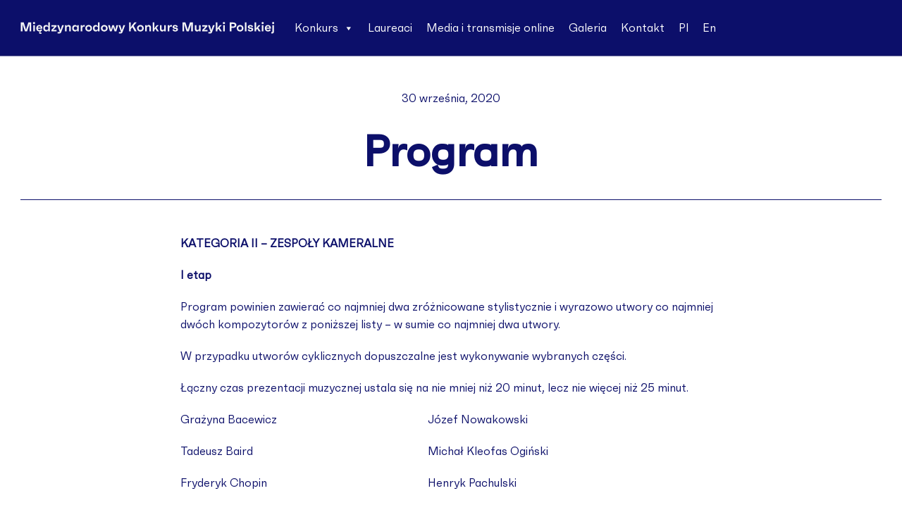

--- FILE ---
content_type: text/html; charset=UTF-8
request_url: https://konkursmuzykipolskiej.pl/zespoly-program/
body_size: 14679
content:
<!doctype html>
<html lang="pl-PL">
<head>
    <!-- Google tag (gtag.js) -->
    <script async src="https://www.googletagmanager.com/gtag/js?id=UA-31180506-3"></script>
    <script>
        window.dataLayer = window.dataLayer || [];
        function gtag(){dataLayer.push(arguments);}
        gtag('js', new Date());

        gtag('config', 'UA-31180506-3');
    </script>
    <!-- End Google tag (gtag.js) -->
    <script type="text/javascript" src="https://konkursmuzykipolskiej.pl/wp-admin/admin-ajax.php?action=pll_xdata_check&#038;redirect=https%3A%2F%2Fkonkursmuzykipolskiej.pl%2Fzespoly-program%2F&#038;nonce=136991b522" async></script><meta name='robots' content='index, follow, max-image-preview:large, max-snippet:-1, max-video-preview:-1' />

	<!-- This site is optimized with the Yoast SEO plugin v26.3 - https://yoast.com/wordpress/plugins/seo/ -->
	<title>Program - 3 Międzynarodowy Konkurs Muzyki Polskiej</title>
	<link rel="canonical" href="https://konkursmuzykipolskiej.pl/zespoly-program/" />
	<meta property="og:locale" content="pl_PL" />
	<meta property="og:type" content="article" />
	<meta property="og:title" content="Program - 3 Międzynarodowy Konkurs Muzyki Polskiej" />
	<meta property="og:description" content="KATEGORIA II&nbsp;– ZESPOŁY KAMERALNE I&nbsp;etap Program powinien zawierać co&nbsp;najmniej dwa zróżnicowane stylistycznie i&nbsp;wyrazowo utwory co&nbsp;najmniej dwóch kompozytorów z&nbsp;poniższej listy – w&nbsp;sumie co&nbsp;najmniej dwa utwory.  W&nbsp;przypadku utworów cyklicznych dopuszczalne jest wykonywanie [&hellip;]" />
	<meta property="og:url" content="https://konkursmuzykipolskiej.pl/zespoly-program/" />
	<meta property="og:site_name" content="3 Międzynarodowy Konkurs Muzyki Polskiej" />
	<meta property="article:published_time" content="2020-09-30T15:41:08+00:00" />
	<meta name="author" content="less_code" />
	<meta name="twitter:card" content="summary_large_image" />
	<meta name="twitter:label1" content="Napisane przez" />
	<meta name="twitter:data1" content="less_code" />
	<meta name="twitter:label2" content="Szacowany czas czytania" />
	<meta name="twitter:data2" content="4 minuty" />
	<script type="application/ld+json" class="yoast-schema-graph">{"@context":"https://schema.org","@graph":[{"@type":"WebPage","@id":"https://konkursmuzykipolskiej.pl/zespoly-program/","url":"https://konkursmuzykipolskiej.pl/zespoly-program/","name":"Program - 3 Międzynarodowy Konkurs Muzyki Polskiej","isPartOf":{"@id":"https://konkursmuzykipolskiej.pl/#website"},"datePublished":"2020-09-30T15:41:08+00:00","author":{"@id":"https://konkursmuzykipolskiej.pl/#/schema/person/64009ae7c7850477c15fc3195ff43ab1"},"breadcrumb":{"@id":"https://konkursmuzykipolskiej.pl/zespoly-program/#breadcrumb"},"inLanguage":"pl-PL","potentialAction":[{"@type":"ReadAction","target":["https://konkursmuzykipolskiej.pl/zespoly-program/"]}]},{"@type":"BreadcrumbList","@id":"https://konkursmuzykipolskiej.pl/zespoly-program/#breadcrumb","itemListElement":[{"@type":"ListItem","position":1,"name":"Strona główna","item":"https://konkursmuzykipolskiej.pl/"},{"@type":"ListItem","position":2,"name":"Program"}]},{"@type":"WebSite","@id":"https://konkursmuzykipolskiej.pl/#website","url":"https://konkursmuzykipolskiej.pl/","name":"3 Międzynarodowy Konkurs Muzyki Polskiej","description":"","potentialAction":[{"@type":"SearchAction","target":{"@type":"EntryPoint","urlTemplate":"https://konkursmuzykipolskiej.pl/?s={search_term_string}"},"query-input":{"@type":"PropertyValueSpecification","valueRequired":true,"valueName":"search_term_string"}}],"inLanguage":"pl-PL"},{"@type":"Person","@id":"https://konkursmuzykipolskiej.pl/#/schema/person/64009ae7c7850477c15fc3195ff43ab1","name":"less_code","image":{"@type":"ImageObject","inLanguage":"pl-PL","@id":"https://konkursmuzykipolskiej.pl/#/schema/person/image/","url":"https://secure.gravatar.com/avatar/9925519f91af774a16b7160155eb6a60fd38585edaa04bb63c5e48ab26d4491e?s=96&d=mm&r=g","contentUrl":"https://secure.gravatar.com/avatar/9925519f91af774a16b7160155eb6a60fd38585edaa04bb63c5e48ab26d4491e?s=96&d=mm&r=g","caption":"less_code"},"sameAs":["https://konkursmuzykipolskiej.pl/"],"url":"https://konkursmuzykipolskiej.pl/author/less_code/"}]}</script>
	<!-- / Yoast SEO plugin. -->


<link rel="alternate" type="application/rss+xml" title="3 Międzynarodowy Konkurs Muzyki Polskiej &raquo; Kanał z wpisami" href="https://konkursmuzykipolskiej.pl/feed/" />
<link rel="alternate" type="application/rss+xml" title="3 Międzynarodowy Konkurs Muzyki Polskiej &raquo; Kanał z komentarzami" href="https://konkursmuzykipolskiej.pl/comments/feed/" />
<link rel="alternate" type="text/calendar" title="3 Międzynarodowy Konkurs Muzyki Polskiej &raquo; kanał iCal" href="https://konkursmuzykipolskiej.pl/harmonogram/?ical=1" />
<link rel="alternate" type="application/rss+xml" title="3 Międzynarodowy Konkurs Muzyki Polskiej &raquo; Program Kanał z komentarzami" href="https://konkursmuzykipolskiej.pl/zespoly-program/feed/" />
<link rel="alternate" title="oEmbed (JSON)" type="application/json+oembed" href="https://konkursmuzykipolskiej.pl/wp-json/oembed/1.0/embed?url=https%3A%2F%2Fkonkursmuzykipolskiej.pl%2Fzespoly-program%2F" />
<link rel="alternate" title="oEmbed (XML)" type="text/xml+oembed" href="https://konkursmuzykipolskiej.pl/wp-json/oembed/1.0/embed?url=https%3A%2F%2Fkonkursmuzykipolskiej.pl%2Fzespoly-program%2F&#038;format=xml" />
<style id='wp-img-auto-sizes-contain-inline-css' type='text/css'>
img:is([sizes=auto i],[sizes^="auto," i]){contain-intrinsic-size:3000px 1500px}
/*# sourceURL=wp-img-auto-sizes-contain-inline-css */
</style>
<style id='wp-emoji-styles-inline-css' type='text/css'>

	img.wp-smiley, img.emoji {
		display: inline !important;
		border: none !important;
		box-shadow: none !important;
		height: 1em !important;
		width: 1em !important;
		margin: 0 0.07em !important;
		vertical-align: -0.1em !important;
		background: none !important;
		padding: 0 !important;
	}
/*# sourceURL=wp-emoji-styles-inline-css */
</style>
<link rel='stylesheet' id='wp-block-library-css' href='https://konkursmuzykipolskiej.pl/wp-includes/css/dist/block-library/style.min.css?ver=6.9' type='text/css' media='all' />
<style id='wp-block-paragraph-inline-css' type='text/css'>
.is-small-text{font-size:.875em}.is-regular-text{font-size:1em}.is-large-text{font-size:2.25em}.is-larger-text{font-size:3em}.has-drop-cap:not(:focus):first-letter{float:left;font-size:8.4em;font-style:normal;font-weight:100;line-height:.68;margin:.05em .1em 0 0;text-transform:uppercase}body.rtl .has-drop-cap:not(:focus):first-letter{float:none;margin-left:.1em}p.has-drop-cap.has-background{overflow:hidden}:root :where(p.has-background){padding:1.25em 2.375em}:where(p.has-text-color:not(.has-link-color)) a{color:inherit}p.has-text-align-left[style*="writing-mode:vertical-lr"],p.has-text-align-right[style*="writing-mode:vertical-rl"]{rotate:180deg}
/*# sourceURL=https://konkursmuzykipolskiej.pl/wp-includes/blocks/paragraph/style.min.css */
</style>
<style id='global-styles-inline-css' type='text/css'>
:root{--wp--preset--aspect-ratio--square: 1;--wp--preset--aspect-ratio--4-3: 4/3;--wp--preset--aspect-ratio--3-4: 3/4;--wp--preset--aspect-ratio--3-2: 3/2;--wp--preset--aspect-ratio--2-3: 2/3;--wp--preset--aspect-ratio--16-9: 16/9;--wp--preset--aspect-ratio--9-16: 9/16;--wp--preset--color--black: #000000;--wp--preset--color--cyan-bluish-gray: #abb8c3;--wp--preset--color--white: #ffffff;--wp--preset--color--pale-pink: #f78da7;--wp--preset--color--vivid-red: #cf2e2e;--wp--preset--color--luminous-vivid-orange: #ff6900;--wp--preset--color--luminous-vivid-amber: #fcb900;--wp--preset--color--light-green-cyan: #7bdcb5;--wp--preset--color--vivid-green-cyan: #00d084;--wp--preset--color--pale-cyan-blue: #8ed1fc;--wp--preset--color--vivid-cyan-blue: #0693e3;--wp--preset--color--vivid-purple: #9b51e0;--wp--preset--gradient--vivid-cyan-blue-to-vivid-purple: linear-gradient(135deg,rgb(6,147,227) 0%,rgb(155,81,224) 100%);--wp--preset--gradient--light-green-cyan-to-vivid-green-cyan: linear-gradient(135deg,rgb(122,220,180) 0%,rgb(0,208,130) 100%);--wp--preset--gradient--luminous-vivid-amber-to-luminous-vivid-orange: linear-gradient(135deg,rgb(252,185,0) 0%,rgb(255,105,0) 100%);--wp--preset--gradient--luminous-vivid-orange-to-vivid-red: linear-gradient(135deg,rgb(255,105,0) 0%,rgb(207,46,46) 100%);--wp--preset--gradient--very-light-gray-to-cyan-bluish-gray: linear-gradient(135deg,rgb(238,238,238) 0%,rgb(169,184,195) 100%);--wp--preset--gradient--cool-to-warm-spectrum: linear-gradient(135deg,rgb(74,234,220) 0%,rgb(151,120,209) 20%,rgb(207,42,186) 40%,rgb(238,44,130) 60%,rgb(251,105,98) 80%,rgb(254,248,76) 100%);--wp--preset--gradient--blush-light-purple: linear-gradient(135deg,rgb(255,206,236) 0%,rgb(152,150,240) 100%);--wp--preset--gradient--blush-bordeaux: linear-gradient(135deg,rgb(254,205,165) 0%,rgb(254,45,45) 50%,rgb(107,0,62) 100%);--wp--preset--gradient--luminous-dusk: linear-gradient(135deg,rgb(255,203,112) 0%,rgb(199,81,192) 50%,rgb(65,88,208) 100%);--wp--preset--gradient--pale-ocean: linear-gradient(135deg,rgb(255,245,203) 0%,rgb(182,227,212) 50%,rgb(51,167,181) 100%);--wp--preset--gradient--electric-grass: linear-gradient(135deg,rgb(202,248,128) 0%,rgb(113,206,126) 100%);--wp--preset--gradient--midnight: linear-gradient(135deg,rgb(2,3,129) 0%,rgb(40,116,252) 100%);--wp--preset--font-size--small: 13px;--wp--preset--font-size--medium: 20px;--wp--preset--font-size--large: 36px;--wp--preset--font-size--x-large: 42px;--wp--preset--spacing--20: 0.44rem;--wp--preset--spacing--30: 0.67rem;--wp--preset--spacing--40: 1rem;--wp--preset--spacing--50: 1.5rem;--wp--preset--spacing--60: 2.25rem;--wp--preset--spacing--70: 3.38rem;--wp--preset--spacing--80: 5.06rem;--wp--preset--shadow--natural: 6px 6px 9px rgba(0, 0, 0, 0.2);--wp--preset--shadow--deep: 12px 12px 50px rgba(0, 0, 0, 0.4);--wp--preset--shadow--sharp: 6px 6px 0px rgba(0, 0, 0, 0.2);--wp--preset--shadow--outlined: 6px 6px 0px -3px rgb(255, 255, 255), 6px 6px rgb(0, 0, 0);--wp--preset--shadow--crisp: 6px 6px 0px rgb(0, 0, 0);}:where(.is-layout-flex){gap: 0.5em;}:where(.is-layout-grid){gap: 0.5em;}body .is-layout-flex{display: flex;}.is-layout-flex{flex-wrap: wrap;align-items: center;}.is-layout-flex > :is(*, div){margin: 0;}body .is-layout-grid{display: grid;}.is-layout-grid > :is(*, div){margin: 0;}:where(.wp-block-columns.is-layout-flex){gap: 2em;}:where(.wp-block-columns.is-layout-grid){gap: 2em;}:where(.wp-block-post-template.is-layout-flex){gap: 1.25em;}:where(.wp-block-post-template.is-layout-grid){gap: 1.25em;}.has-black-color{color: var(--wp--preset--color--black) !important;}.has-cyan-bluish-gray-color{color: var(--wp--preset--color--cyan-bluish-gray) !important;}.has-white-color{color: var(--wp--preset--color--white) !important;}.has-pale-pink-color{color: var(--wp--preset--color--pale-pink) !important;}.has-vivid-red-color{color: var(--wp--preset--color--vivid-red) !important;}.has-luminous-vivid-orange-color{color: var(--wp--preset--color--luminous-vivid-orange) !important;}.has-luminous-vivid-amber-color{color: var(--wp--preset--color--luminous-vivid-amber) !important;}.has-light-green-cyan-color{color: var(--wp--preset--color--light-green-cyan) !important;}.has-vivid-green-cyan-color{color: var(--wp--preset--color--vivid-green-cyan) !important;}.has-pale-cyan-blue-color{color: var(--wp--preset--color--pale-cyan-blue) !important;}.has-vivid-cyan-blue-color{color: var(--wp--preset--color--vivid-cyan-blue) !important;}.has-vivid-purple-color{color: var(--wp--preset--color--vivid-purple) !important;}.has-black-background-color{background-color: var(--wp--preset--color--black) !important;}.has-cyan-bluish-gray-background-color{background-color: var(--wp--preset--color--cyan-bluish-gray) !important;}.has-white-background-color{background-color: var(--wp--preset--color--white) !important;}.has-pale-pink-background-color{background-color: var(--wp--preset--color--pale-pink) !important;}.has-vivid-red-background-color{background-color: var(--wp--preset--color--vivid-red) !important;}.has-luminous-vivid-orange-background-color{background-color: var(--wp--preset--color--luminous-vivid-orange) !important;}.has-luminous-vivid-amber-background-color{background-color: var(--wp--preset--color--luminous-vivid-amber) !important;}.has-light-green-cyan-background-color{background-color: var(--wp--preset--color--light-green-cyan) !important;}.has-vivid-green-cyan-background-color{background-color: var(--wp--preset--color--vivid-green-cyan) !important;}.has-pale-cyan-blue-background-color{background-color: var(--wp--preset--color--pale-cyan-blue) !important;}.has-vivid-cyan-blue-background-color{background-color: var(--wp--preset--color--vivid-cyan-blue) !important;}.has-vivid-purple-background-color{background-color: var(--wp--preset--color--vivid-purple) !important;}.has-black-border-color{border-color: var(--wp--preset--color--black) !important;}.has-cyan-bluish-gray-border-color{border-color: var(--wp--preset--color--cyan-bluish-gray) !important;}.has-white-border-color{border-color: var(--wp--preset--color--white) !important;}.has-pale-pink-border-color{border-color: var(--wp--preset--color--pale-pink) !important;}.has-vivid-red-border-color{border-color: var(--wp--preset--color--vivid-red) !important;}.has-luminous-vivid-orange-border-color{border-color: var(--wp--preset--color--luminous-vivid-orange) !important;}.has-luminous-vivid-amber-border-color{border-color: var(--wp--preset--color--luminous-vivid-amber) !important;}.has-light-green-cyan-border-color{border-color: var(--wp--preset--color--light-green-cyan) !important;}.has-vivid-green-cyan-border-color{border-color: var(--wp--preset--color--vivid-green-cyan) !important;}.has-pale-cyan-blue-border-color{border-color: var(--wp--preset--color--pale-cyan-blue) !important;}.has-vivid-cyan-blue-border-color{border-color: var(--wp--preset--color--vivid-cyan-blue) !important;}.has-vivid-purple-border-color{border-color: var(--wp--preset--color--vivid-purple) !important;}.has-vivid-cyan-blue-to-vivid-purple-gradient-background{background: var(--wp--preset--gradient--vivid-cyan-blue-to-vivid-purple) !important;}.has-light-green-cyan-to-vivid-green-cyan-gradient-background{background: var(--wp--preset--gradient--light-green-cyan-to-vivid-green-cyan) !important;}.has-luminous-vivid-amber-to-luminous-vivid-orange-gradient-background{background: var(--wp--preset--gradient--luminous-vivid-amber-to-luminous-vivid-orange) !important;}.has-luminous-vivid-orange-to-vivid-red-gradient-background{background: var(--wp--preset--gradient--luminous-vivid-orange-to-vivid-red) !important;}.has-very-light-gray-to-cyan-bluish-gray-gradient-background{background: var(--wp--preset--gradient--very-light-gray-to-cyan-bluish-gray) !important;}.has-cool-to-warm-spectrum-gradient-background{background: var(--wp--preset--gradient--cool-to-warm-spectrum) !important;}.has-blush-light-purple-gradient-background{background: var(--wp--preset--gradient--blush-light-purple) !important;}.has-blush-bordeaux-gradient-background{background: var(--wp--preset--gradient--blush-bordeaux) !important;}.has-luminous-dusk-gradient-background{background: var(--wp--preset--gradient--luminous-dusk) !important;}.has-pale-ocean-gradient-background{background: var(--wp--preset--gradient--pale-ocean) !important;}.has-electric-grass-gradient-background{background: var(--wp--preset--gradient--electric-grass) !important;}.has-midnight-gradient-background{background: var(--wp--preset--gradient--midnight) !important;}.has-small-font-size{font-size: var(--wp--preset--font-size--small) !important;}.has-medium-font-size{font-size: var(--wp--preset--font-size--medium) !important;}.has-large-font-size{font-size: var(--wp--preset--font-size--large) !important;}.has-x-large-font-size{font-size: var(--wp--preset--font-size--x-large) !important;}
/*# sourceURL=global-styles-inline-css */
</style>

<style id='classic-theme-styles-inline-css' type='text/css'>
/*! This file is auto-generated */
.wp-block-button__link{color:#fff;background-color:#32373c;border-radius:9999px;box-shadow:none;text-decoration:none;padding:calc(.667em + 2px) calc(1.333em + 2px);font-size:1.125em}.wp-block-file__button{background:#32373c;color:#fff;text-decoration:none}
/*# sourceURL=/wp-includes/css/classic-themes.min.css */
</style>
<link rel='stylesheet' id='megamenu-css' href='https://konkursmuzykipolskiej.pl/wp-content/uploads/maxmegamenu/style_pl_pl.css?ver=dc31df' type='text/css' media='all' />
<link rel='stylesheet' id='dashicons-css' href='https://konkursmuzykipolskiej.pl/wp-includes/css/dashicons.min.css?ver=6.9' type='text/css' media='all' />
<link rel='stylesheet' id='MKMP-css' href='https://konkursmuzykipolskiej.pl/wp-content/themes/mkmp/assets/css/mkmp.min.css?ver=0.6' type='text/css' media='all' />
        <script>document.getElementsByTagName("html")[0].className += " js";</script>
        <script type="text/javascript" src="https://konkursmuzykipolskiej.pl/wp-includes/js/jquery/jquery.min.js?ver=3.7.1" id="jquery-core-js"></script>
<script type="text/javascript" src="https://konkursmuzykipolskiej.pl/wp-includes/js/jquery/jquery-migrate.min.js?ver=3.4.1" id="jquery-migrate-js"></script>
<link rel="https://api.w.org/" href="https://konkursmuzykipolskiej.pl/wp-json/" /><link rel="alternate" title="JSON" type="application/json" href="https://konkursmuzykipolskiej.pl/wp-json/wp/v2/posts/277" /><link rel="EditURI" type="application/rsd+xml" title="RSD" href="https://konkursmuzykipolskiej.pl/xmlrpc.php?rsd" />
<meta name="generator" content="WordPress 6.9" />
<link rel='shortlink' href='https://konkursmuzykipolskiej.pl/?p=277' />
<meta name="tec-api-version" content="v1"><meta name="tec-api-origin" content="https://konkursmuzykipolskiej.pl"><link rel="alternate" href="https://konkursmuzykipolskiej.pl/wp-json/tribe/events/v1/" /><link rel="icon" href="https://konkursmuzykipolskiej.pl/wp-content/uploads/2022/11/cropped-Favicon-32x32.png" sizes="32x32" />
<link rel="icon" href="https://konkursmuzykipolskiej.pl/wp-content/uploads/2022/11/cropped-Favicon-192x192.png" sizes="192x192" />
<link rel="apple-touch-icon" href="https://konkursmuzykipolskiej.pl/wp-content/uploads/2022/11/cropped-Favicon-180x180.png" />
<meta name="msapplication-TileImage" content="https://konkursmuzykipolskiej.pl/wp-content/uploads/2022/11/cropped-Favicon-270x270.png" />
		<style type="text/css" id="wp-custom-css">
			img, svg, video {
    max-width: 100%;
    height: auto;
}

.mega-lang-item-pl a {
	padding-right: 0;
}

i {font-style:italic;}

.winner-img__wrapper {
  width: 200px;
  height: 200px;
  display: flex;
  align-items: center;
  justify-content: center;
  border-radius: 50%;
  overflow: hidden;
  position: relative;
  border: 1px solid rgba(12,15,107,.2);
}

.winner-img-wrapper-2 {
    width: 150px;
    height: 150px;
    background-size: cover;
    background-position: center;
    background-repeat: no-repeat;
}


#mega-menu-wrap-main-menu #mega-menu-main-menu > li.mega-menu-item > a.mega-menu-link {
	    padding: 0px 10px 0px 10px;
}		</style>
		<style type="text/css">/** Mega Menu CSS: fs **/</style>
    <meta charset="UTF-8">
    <meta name="referrer" content="origin">
    <meta name="viewport" content="width=device-width, initial-scale=1">
    <!-- Meta Pixel Code -->
    <script>
        !function(f,b,e,v,n,t,s)
        {if(f.fbq)return;n=f.fbq=function(){n.callMethod?
            n.callMethod.apply(n,arguments):n.queue.push(arguments)};
            if(!f._fbq)f._fbq=n;n.push=n;n.loaded=!0;n.version='2.0';
            n.queue=[];t=b.createElement(e);t.async=!0;
            t.src=v;s=b.getElementsByTagName(e)[0];
            s.parentNode.insertBefore(t,s)}(window, document,'script',
            'https://connect.facebook.net/en_US/fbevents.js');
        fbq('init', '5190312351069727');
        fbq('track', 'PageView');
    </script>
    <noscript><img height="1" width="1" style="display:none"
                   src="https://www.facebook.com/tr?id=5190312351069727&ev=PageView&noscript=1"
        /></noscript>
    <!-- End Meta Pixel Code -->
</head>
<body class="wp-singular post-template-default single single-post postid-277 single-format-standard wp-embed-responsive wp-theme-mkmp tribe-no-js mega-menu-main-menu">

<header class="bg-primary mega-nav mega-nav--mobile mega-nav--desktop@md position-relative js-mega-nav hide-nav hide-nav--fixed js-hide-nav js-hide-nav--main border-bottom border-opacity-40% border-white">
    <div class="mega-nav__container">
        <!-- 👇 logo -->
        <a href="https://konkursmuzykipolskiej.pl" class="mega-nav__logo">
                            <svg width="359" height="18" viewBox="0 0 359 18" fill="none" xmlns="http://www.w3.org/2000/svg">
                    <path d="M11.1107 1.4L8.71672 8.834L7.88872 11.858L7.06072 8.834L4.66672 1.4H0.562715V14H2.90271V3.002L3.49672 5.504L6.41272 14H9.36471L12.2807 5.504L12.8747 2.948V14H15.2147V1.4H11.1107ZM19.1815 3.704C20.1355 3.704 20.6755 3.182 20.6755 2.246C20.6755 1.346 20.1355 0.842 19.1815 0.842C18.2095 0.842 17.6875 1.346 17.6875 2.246C17.6875 3.182 18.2275 3.704 19.1815 3.704ZM18.0475 14H20.3335V5.18H18.0475V14ZM30.909 9.464C30.909 6.746 29.199 5 26.679 5C24.069 5 22.251 6.872 22.251 9.644C22.251 12.38 24.051 14.18 26.751 14.18C27.255 14.18 27.741 14.126 28.155 14.018C26.787 14.864 26.337 15.404 26.337 16.07C26.337 16.88 26.985 17.42 28.407 17.42C28.965 17.42 29.523 17.312 29.811 17.24V15.854C29.541 15.962 29.091 16.016 28.839 16.016C28.389 16.016 28.101 15.782 28.101 15.404C28.101 14.918 28.461 14.558 29.685 13.298C30.135 12.938 30.477 12.47 30.711 11.876L28.731 11.03C28.299 11.984 27.849 12.272 26.805 12.272C25.437 12.272 24.789 11.696 24.627 10.31H30.891C30.909 9.95 30.909 9.752 30.909 9.464ZM26.697 6.836C27.975 6.836 28.587 7.358 28.641 8.744H24.645C24.807 7.43 25.437 6.836 26.697 6.836ZM39.2918 1.4V7.16C38.7338 5.774 37.6358 5 36.1238 5C33.6578 5 32.2178 6.836 32.2178 9.608C32.2178 12.344 33.7118 14.18 36.2318 14.18C37.6898 14.18 38.7518 13.424 39.2918 12.074V14H41.5778V1.4H39.2918ZM36.9158 12.11C35.2598 12.11 34.5218 11.336 34.5218 9.608C34.5218 7.844 35.2598 7.07 36.9158 7.07C38.6258 7.07 39.3638 7.844 39.3638 9.608C39.3638 11.336 38.6258 12.11 36.9158 12.11ZM46.0406 12.02L47.9126 10.364L50.8826 7.106V5.18H43.7546V7.16H48.1106L43.6466 12.092V14H51.0626V12.02H46.0406ZM58.8436 5.18L57.1336 10.4L56.5576 12.362L56.0356 10.4L54.3436 5.18H51.8596L55.5496 15.044H52.4896V17.06H54.3256C56.2336 17.06 57.0436 16.376 57.5836 14.972L61.3276 5.18H58.8436ZM68.0209 5C66.4369 5 65.5369 5.81 65.1049 7.232V5.18H62.8189V14H65.1049V9.788C65.1049 7.97 65.8969 7.07 67.1749 7.07C68.2729 7.07 68.8849 7.664 68.8849 8.852V14H71.1709V8.726C71.1709 6.242 70.1089 5 68.0209 5ZM80.0731 5.18V7.16C79.5151 5.774 78.4171 5 76.9051 5C74.4391 5 72.9991 6.836 72.9991 9.608C72.9991 12.344 74.4931 14.18 77.0131 14.18C78.4711 14.18 79.5331 13.424 80.0731 12.074V14H82.3591V5.18H80.0731ZM77.6971 12.11C76.0411 12.11 75.3031 11.336 75.3031 9.608C75.3031 7.844 76.0411 7.07 77.6971 7.07C79.4071 7.07 80.1451 7.844 80.1451 9.608C80.1451 11.336 79.4071 12.11 77.6971 12.11ZM89.7922 5.036C88.1002 5.036 87.4522 6.35 87.2182 7.682V5.18H84.9322V14H87.2182V10.346C87.2182 8.114 88.2262 7.142 89.6662 7.142C90.2422 7.142 90.5302 7.196 90.8542 7.322V5.162C90.5302 5.036 90.1162 5.036 89.7922 5.036ZM96.2956 5C93.7036 5 91.5616 6.782 91.5616 9.608C91.5616 12.416 93.7036 14.18 96.2956 14.18C98.8696 14.18 101.012 12.416 101.012 9.608C101.012 6.782 98.8696 5 96.2956 5ZM96.2956 12.11C94.6036 12.11 93.8656 11.336 93.8656 9.608C93.8656 7.844 94.6036 7.07 96.2956 7.07C97.9876 7.07 98.7076 7.844 98.7076 9.608C98.7076 11.336 97.9876 12.11 96.2956 12.11ZM109.376 1.4V7.16C108.818 5.774 107.72 5 106.208 5C103.742 5 102.302 6.836 102.302 9.608C102.302 12.344 103.796 14.18 106.316 14.18C107.774 14.18 108.836 13.424 109.376 12.074V14H111.662V1.4H109.376ZM107 12.11C105.344 12.11 104.606 11.336 104.606 9.608C104.606 7.844 105.344 7.07 107 7.07C108.71 7.07 109.448 7.844 109.448 9.608C109.448 11.336 108.71 12.11 107 12.11ZM118.339 5C115.747 5 113.605 6.782 113.605 9.608C113.605 12.416 115.747 14.18 118.339 14.18C120.913 14.18 123.055 12.416 123.055 9.608C123.055 6.782 120.913 5 118.339 5ZM118.339 12.11C116.647 12.11 115.909 11.336 115.909 9.608C115.909 7.844 116.647 7.07 118.339 7.07C120.031 7.07 120.751 7.844 120.751 9.608C120.751 11.336 120.031 12.11 118.339 12.11ZM135.456 5.18L134.268 10.238L133.962 11.858L133.53 10.238L131.928 5.18H129.678L128.058 10.238L127.662 11.768L127.374 10.256L126.186 5.18H123.702L126.312 14H128.724L130.326 9.464L130.812 7.79L131.28 9.446L132.882 14H135.348L137.904 5.18H135.456ZM145.328 5.18L143.618 10.4L143.042 12.362L142.52 10.4L140.828 5.18H138.344L142.034 15.044H138.974V17.06H140.81C142.718 17.06 143.528 16.376 144.068 14.972L147.812 5.18H145.328ZM161.111 14H164.063L159.707 6.224L163.937 1.4H160.751L157.277 5.81L155.711 8.51V1.4H153.317V14H155.711V10.778L158.051 8.096L161.111 14ZM169.28 5C166.688 5 164.546 6.782 164.546 9.608C164.546 12.416 166.688 14.18 169.28 14.18C171.854 14.18 173.996 12.416 173.996 9.608C173.996 6.782 171.854 5 169.28 5ZM169.28 12.11C167.588 12.11 166.85 11.336 166.85 9.608C166.85 7.844 167.588 7.07 169.28 7.07C170.972 7.07 171.692 7.844 171.692 9.608C171.692 11.336 170.972 12.11 169.28 12.11ZM181.136 5C179.552 5 178.652 5.81 178.22 7.232V5.18H175.934V14H178.22V9.788C178.22 7.97 179.012 7.07 180.29 7.07C181.388 7.07 182 7.664 182 8.852V14H184.286V8.726C184.286 6.242 183.224 5 181.136 5ZM192.72 14H195.456L191.982 8.798L195.348 5.18H192.486L190.29 7.916L189.048 9.896V1.4H186.762V14H189.048V11.93L190.56 10.31L192.72 14ZM202.916 5.18V9.392C202.916 11.21 202.106 12.11 200.828 12.11C199.748 12.11 199.136 11.516 199.136 10.328V5.18H196.85V10.454C196.85 12.938 197.894 14.18 199.982 14.18C201.566 14.18 202.484 13.37 202.916 11.93V14H205.202V5.18H202.916ZM212.646 5.036C210.954 5.036 210.306 6.35 210.072 7.682V5.18H207.786V14H210.072V10.346C210.072 8.114 211.08 7.142 212.52 7.142C213.096 7.142 213.384 7.196 213.708 7.322V5.162C213.384 5.036 212.97 5.036 212.646 5.036ZM218.441 14.18C220.871 14.18 222.293 13.1 222.293 11.282C222.293 9.842 221.393 8.96 219.935 8.762L218.153 8.492C217.289 8.366 217.037 8.06 217.037 7.574C217.037 6.944 217.451 6.656 218.351 6.656C219.269 6.656 219.737 6.926 219.845 8.078L222.113 7.592C221.825 5.99 220.655 5 218.279 5C216.065 5 214.751 5.99 214.751 7.682C214.751 9.194 215.687 10.076 217.253 10.328L218.729 10.562C219.773 10.724 220.025 10.994 220.025 11.534C220.025 12.146 219.557 12.434 218.585 12.434C217.577 12.434 216.983 12.128 216.821 10.976L214.553 11.57C214.805 13.01 216.173 14.18 218.441 14.18ZM239.257 1.4L236.863 8.834L236.035 11.858L235.207 8.834L232.813 1.4H228.709V14H231.049V3.002L231.643 5.504L234.559 14H237.511L240.427 5.504L241.021 2.948V14H243.361V1.4H239.257ZM252.17 5.18V9.392C252.17 11.21 251.36 12.11 250.082 12.11C249.002 12.11 248.39 11.516 248.39 10.328V5.18H246.104V10.454C246.104 12.938 247.148 14.18 249.236 14.18C250.82 14.18 251.738 13.37 252.17 11.93V14H254.456V5.18H252.17ZM258.912 12.02L260.784 10.364L263.754 7.106V5.18H256.626V7.16H260.982L256.518 12.092V14H263.934V12.02H258.912ZM271.715 5.18L270.005 10.4L269.429 12.362L268.907 10.4L267.215 5.18H264.731L268.421 15.044H265.361V17.06H267.197C269.105 17.06 269.915 16.376 270.455 14.972L274.199 5.18H271.715ZM281.648 14H284.384L280.91 8.798L284.276 5.18H281.414L279.218 7.916L277.976 9.896V1.4H275.69V14H277.976V11.93L279.488 10.31L281.648 14ZM287.178 3.704C288.132 3.704 288.672 3.182 288.672 2.246C288.672 1.346 288.132 0.842 287.178 0.842C286.206 0.842 285.684 1.346 285.684 2.246C285.684 3.182 286.224 3.704 287.178 3.704ZM286.044 14H288.33V5.18H286.044V14ZM300.259 1.4H295.453V14H297.811V9.032H300.259C303.319 9.032 304.723 7.412 304.723 5.162C304.723 2.948 303.319 1.4 300.259 1.4ZM300.349 6.962H297.811V3.488H300.349C301.753 3.488 302.257 4.01 302.257 5.216C302.257 6.494 301.753 6.962 300.349 6.962ZM309.975 5C307.383 5 305.241 6.782 305.241 9.608C305.241 12.416 307.383 14.18 309.975 14.18C312.549 14.18 314.691 12.416 314.691 9.608C314.691 6.782 312.549 5 309.975 5ZM309.975 12.11C308.283 12.11 307.545 11.336 307.545 9.608C307.545 7.844 308.283 7.07 309.975 7.07C311.667 7.07 312.387 7.844 312.387 9.608C312.387 11.336 311.667 12.11 309.975 12.11ZM316.629 14H318.915V1.4H316.629V14ZM324.613 14.18C327.043 14.18 328.465 13.1 328.465 11.282C328.465 9.842 327.565 8.96 326.107 8.762L324.325 8.492C323.461 8.366 323.209 8.06 323.209 7.574C323.209 6.944 323.623 6.656 324.523 6.656C325.441 6.656 325.909 6.926 326.017 8.078L328.285 7.592C327.997 5.99 326.827 5 324.451 5C322.237 5 320.923 5.99 320.923 7.682C320.923 9.194 321.859 10.076 323.425 10.328L324.901 10.562C325.945 10.724 326.197 10.994 326.197 11.534C326.197 12.146 325.729 12.434 324.757 12.434C323.749 12.434 323.155 12.128 322.993 10.976L320.725 11.57C320.977 13.01 322.345 14.18 324.613 14.18ZM336.281 14H339.017L335.543 8.798L338.909 5.18H336.047L333.851 7.916L332.609 9.896V1.4H330.323V14H332.609V11.93L334.121 10.31L336.281 14ZM341.81 3.704C342.764 3.704 343.304 3.182 343.304 2.246C343.304 1.346 342.764 0.842 341.81 0.842C340.838 0.842 340.316 1.346 340.316 2.246C340.316 3.182 340.856 3.704 341.81 3.704ZM340.676 14H342.962V5.18H340.676V14ZM353.538 9.464C353.538 6.746 351.828 5 349.308 5C346.698 5 344.88 6.872 344.88 9.644C344.88 12.38 346.68 14.18 349.38 14.18C351.36 14.18 352.746 13.406 353.34 11.876L351.36 11.03C350.928 11.984 350.478 12.272 349.434 12.272C348.066 12.272 347.418 11.696 347.256 10.31H353.52C353.538 9.95 353.538 9.752 353.538 9.464ZM349.326 6.836C350.604 6.836 351.216 7.358 351.27 8.744H347.274C347.436 7.43 348.066 6.836 349.326 6.836ZM356.647 3.704C357.601 3.704 358.141 3.182 358.141 2.246C358.141 1.346 357.601 0.842 356.647 0.842C355.675 0.842 355.153 1.346 355.153 2.246C355.153 3.182 355.693 3.704 356.647 3.704ZM353.947 17.06H355.045C356.683 17.06 357.763 15.962 357.763 14.324V5.18H355.477V14.99H353.947V17.06Z"
                          fill="#F5F5F5"/>
                </svg>
                    </a>

        <div class="mega-nav__nav js-mega-nav__nav" id="mega-nav-navigation" role="navigation" aria-label="Main">
            <div class="mega-nav__nav-inner">
                <div id="mega-menu-wrap-main-menu" class="mega-menu-wrap"><div class="mega-menu-toggle"><div class="mega-toggle-blocks-left"></div><div class="mega-toggle-blocks-center"></div><div class="mega-toggle-blocks-right"><div class='mega-toggle-block mega-menu-toggle-animated-block mega-toggle-block-1' id='mega-toggle-block-1'><button aria-label="Toggle Menu" class="mega-toggle-animated mega-toggle-animated-slider" type="button" aria-expanded="false">
                  <span class="mega-toggle-animated-box">
                    <span class="mega-toggle-animated-inner"></span>
                  </span>
                </button></div></div></div><ul id="mega-menu-main-menu" class="mega-menu max-mega-menu mega-menu-horizontal mega-no-js" data-event="hover_intent" data-effect="fade_up" data-effect-speed="200" data-effect-mobile="disabled" data-effect-speed-mobile="0" data-mobile-force-width="body" data-second-click="go" data-document-click="collapse" data-vertical-behaviour="standard" data-breakpoint="768" data-unbind="true" data-mobile-state="collapse_all" data-mobile-direction="vertical" data-hover-intent-timeout="300" data-hover-intent-interval="100"><li class="mega-menu-item mega-menu-item-type-post_type mega-menu-item-object-page mega-menu-item-has-children mega-align-bottom-left mega-menu-flyout mega-menu-item-389" id="mega-menu-item-389"><a class="mega-menu-link" href="https://konkursmuzykipolskiej.pl/konkurs/" aria-expanded="false" tabindex="0">Konkurs<span class="mega-indicator" aria-hidden="true"></span></a>
<ul class="mega-sub-menu">
<li class="mega-menu-item mega-menu-item-type-custom mega-menu-item-object-custom mega-menu-item-2327" id="mega-menu-item-2327"><a class="mega-menu-link" href="https://konkursmuzykipolskiej.pl/regulamin/">Regulamin</a></li><li class="mega-menu-item mega-menu-item-type-custom mega-menu-item-object-custom mega-menu-item-2235" id="mega-menu-item-2235"><a class="mega-menu-link" href="https://konkursmuzykipolskiej.pl/harmonogram/">Harmonogram</a></li><li class="mega-menu-item mega-menu-item-type-custom mega-menu-item-object-custom mega-menu-item-has-children mega-menu-item-1481" id="mega-menu-item-1481"><a class="mega-menu-link" href="#" aria-expanded="false">Jury<span class="mega-indicator" aria-hidden="true"></span></a>
	<ul class="mega-sub-menu">
<li class="mega-menu-item mega-menu-item-type-post_type mega-menu-item-object-page mega-menu-item-1480" id="mega-menu-item-1480"><a class="mega-menu-link" href="https://konkursmuzykipolskiej.pl/jury-pianisci/">Jury – Pianiści</a></li><li class="mega-menu-item mega-menu-item-type-post_type mega-menu-item-object-page mega-menu-item-1479" id="mega-menu-item-1479"><a class="mega-menu-link" href="https://konkursmuzykipolskiej.pl/jury-zespoly-kameralne/">Jury – Zespoły kameralne</a></li>	</ul>
</li><li class="mega-menu-item mega-menu-item-type-custom mega-menu-item-object-custom mega-menu-item-has-children mega-menu-item-2032" id="mega-menu-item-2032"><a class="mega-menu-link" href="#" aria-expanded="false">Uczestnicy<span class="mega-indicator" aria-hidden="true"></span></a>
	<ul class="mega-sub-menu">
<li class="mega-menu-item mega-menu-item-type-post_type mega-menu-item-object-page mega-menu-item-2034" id="mega-menu-item-2034"><a class="mega-menu-link" href="https://konkursmuzykipolskiej.pl/uczestnicy/">Uczestnicy – Pianiści</a></li><li class="mega-menu-item mega-menu-item-type-post_type mega-menu-item-object-page mega-menu-item-2033" id="mega-menu-item-2033"><a class="mega-menu-link" href="https://konkursmuzykipolskiej.pl/uczestnicy-zespoly/">Uczestnicy – Zespoły kameralne</a></li>	</ul>
</li><li class="mega-menu-item mega-menu-item-type-custom mega-menu-item-object-custom mega-menu-item-390" id="mega-menu-item-390"><a class="mega-menu-link" href="/kompozytorzy">Kompozytorzy</a></li></ul>
</li><li class="mega-menu-item mega-menu-item-type-post_type mega-menu-item-object-page mega-align-bottom-left mega-menu-flyout mega-menu-item-3399" id="mega-menu-item-3399"><a class="mega-menu-link" href="https://konkursmuzykipolskiej.pl/laureaci/" tabindex="0">Laureaci</a></li><li class="mega-menu-item mega-menu-item-type-post_type mega-menu-item-object-page mega-align-bottom-left mega-menu-flyout mega-menu-item-2257" id="mega-menu-item-2257"><a class="mega-menu-link" href="https://konkursmuzykipolskiej.pl/media-i-transmisje-online/" tabindex="0">Media i&nbsp;transmisje online</a></li><li class="mega-menu-item mega-menu-item-type-post_type mega-menu-item-object-page mega-align-bottom-left mega-menu-flyout mega-menu-item-2626" id="mega-menu-item-2626"><a class="mega-menu-link" href="https://konkursmuzykipolskiej.pl/galeria/" tabindex="0">Galeria</a></li><li class="mega-menu-item mega-menu-item-type-post_type mega-menu-item-object-page mega-align-bottom-left mega-menu-flyout mega-menu-item-387" id="mega-menu-item-387"><a class="mega-menu-link" href="https://konkursmuzykipolskiej.pl/kontakt/" tabindex="0">Kontakt</a></li><li class="mega-lang-item mega-lang-item-3 mega-lang-item-pl mega-current-lang mega-lang-item-first mega-menu-item mega-menu-item-type-custom mega-menu-item-object-custom mega-align-bottom-left mega-menu-flyout mega-menu-item-1474-pl lang-item lang-item-3 lang-item-pl current-lang lang-item-first" id="mega-menu-item-1474-pl"><a class="mega-menu-link" href="https://konkursmuzykipolskiej.pl/zespoly-program/" tabindex="0">Pl</a></li><li class="mega-lang-item mega-lang-item-6 mega-lang-item-en mega-no-translation mega-menu-item mega-menu-item-type-custom mega-menu-item-object-custom mega-align-bottom-left mega-menu-flyout mega-menu-item-1474-en lang-item lang-item-6 lang-item-en no-translation" id="mega-menu-item-1474-en"><a class="mega-menu-link" href="https://polishmusiccompetition.pl/" tabindex="0">En</a></li></ul></div>            </div>
        </div>
    </div>
</header>

<section class="padding-top-xxl padding-bottom-lg">
    <div class="container padding-bottom-md max-width-lg border-bottom border-primary">
        <p class="text-center color-primary max-width-md margin-auto">30 września, 2020</p>
        <h1 class="margin-top-md color-primary text-center max-width-md margin-auto">Program</h1>
    </div>

    <div class="container max-width-sm margin-top-lg">
                <div class="post-content">
            <p><strong>KATEGORIA II&nbsp;– ZESPOŁY KAMERALNE</strong></p>
<p><strong>I&nbsp;etap</strong></p>
<p>Program powinien zawierać co&nbsp;najmniej dwa zróżnicowane stylistycznie i&nbsp;wyrazowo utwory co&nbsp;najmniej dwóch kompozytorów z&nbsp;poniższej listy – w&nbsp;sumie co&nbsp;najmniej dwa utwory. </p>
<p>W&nbsp;przypadku utworów cyklicznych dopuszczalne jest wykonywanie wybranych części. </p>
<p>Łączny czas prezentacji muzycznej ustala się na&nbsp;nie&nbsp;mniej niż 20 minut, lecz&nbsp;nie&nbsp;więcej niż 25 minut.</p>
<table border="0" cellpadding="0" cellspacing="0" style="width: 89%; margin-right: calc(11%);" width="605">
<tbody>
<tr>
<td style="width: 51.1368%;" valign="top" width="202">
<p>Grażyna Bacewicz </p>
<p>Tadeusz Baird </p>
<p>Fryderyk Chopin </p>
<p>Ignacy Feliks Dobrzyński </p>
<p>Józef Ksawery Elsner </p>
<p>Ignacy Friedman </p>
<p>Leopold Godowski </p>
<p>Henryk Mikołaj Górecki </p>
<p>Joachim Kaczkowski </p>
<p>Mieczysław Karłowicz </p>
<p>Antoni Kątski </p>
<p>Wojciech Kilar </p>
<p>Stefan Kisielewski </p>
<p>Raul Koczalski </p>
<p>Józef Władysław Krogulski </p>
<p>Karol Kurpiński </p>
<p>Szymon Laks </p>
<p>Franciszek Lessel </p>
<p>Teodor Leszetycki </p>
<p>Karol Lipiński </p>
<p>Witold Lutosławski </p>
<p>Roman Maciejewski </p>
<p>Miłosz Magin </p>
<p>Artur Malawski </p>
<p>Witold Maliszewski </p>
<p>Henryk Melcer-Szczawiński </p>
<p>Karol Mikuli </p>
<p>Stanisław Moniuszko </p>
<p>Maurycy Moszkowski </p>
<p>Zygmunt Noskowski</p>
</td>
<td style="width: 40.1215%;" valign="top" width="202">
<p>Józef Nowakowski </p>
<p>Michał Kleofas Ogiński </p>
<p>Henryk Pachulski </p>
<p>Tadeusz Paciorkiewicz </p>
<p>Ignacy Jan Paderewski </p>
<p>Roman Palester </p>
<p>Eugeniusz Pankiewicz </p>
<p>Andrzej Panufnik </p>
<p>Krzysztof Penderecki </p>
<p>Piotr Perkowski </p>
<p>Karol Rathaus </p>
<p>Ludomir Różycki </p>
<p>Kazimierz Serocki </p>
<p>Michał Spisak </p>
<p>Roman Statkowski </p>
<p>Zygmunt Stojowski </p>
<p>Antoni Stolpe </p>
<p>Antoni Szałowski </p>
<p>Tadeusz Szeligowski </p>
<p>Maria Szymanowska </p>
<p>Karol Szymanowski </p>
<p>Józef Świder </p>
<p>Aleksander Tansman </p>
<p>Józef Wieniawski </p>
<p>Bolesław Woytowicz </p>
<p>Adam Wroński </p>
<p>Juliusz Zarębski </p>
<p>Aleksander Zarzycki </p>
<p>Władysław Żeleński</p>
</td>
<td style="width: 8.6183%;" valign="top" width="202">
<p>
					
				</p>
</td>
</tr>
</tbody>
</table>
<p><strong>ETAP II</strong></p>
<p>Program powinien zawierać co&nbsp;najmniej dwa zróżnicowane stylistycznie i&nbsp;wyrazowo utwory co&nbsp;najmniej dwóch kompozytorów z&nbsp;poniższej listy – w&nbsp;sumie co&nbsp;najmniej dwa utwory, inne niż w&nbsp;etapie I. </p>
<p>W&nbsp;przypadku utworów cyklicznych dopuszczalne jest wykonywanie wybranych części (utworów innych niż w&nbsp;etapie I). </p>
<p>Dopuszcza się wykonanie jednego utworu (lub jego części), utrzymanego w&nbsp;nurcie tzw. muzyki poważnej wybranego przez&nbsp;Uczestnika z&nbsp;dorobku nieżyjącego kompozytora polskiego spoza poniższej listy.</p>
<p> Łączny czas prezentacji muzycznej ustala się na&nbsp;nie&nbsp;mniej niż 30 minut, lecz&nbsp;nie&nbsp;więcej niż 35 minut.  </p>
<p>
	
</p>
<table border="0" cellpadding="0" cellspacing="0" style="width: 88%; margin-right: calc(12%);">
<tbody>
<tr>
<td style="width: 51.1626%;" valign="top" width="201">
<p>Grażyna Bacewicz </p>
<p>Tadeusz Baird </p>
<p>Fryderyk Chopin </p>
<p>Ignacy Feliks Dobrzyński </p>
<p>Józef Ksawery Elsner </p>
<p>Ignacy Friedman </p>
<p>Leopold Godowski </p>
<p>Henryk Mikołaj Górecki </p>
<p>Joachim Kaczkowski </p>
<p>Mieczysław Karłowicz </p>
<p>Antoni Kątski </p>
<p>Wojciech Kilar </p>
<p>Stefan Kisielewski </p>
<p>Raul Koczalski </p>
<p>Józef Władysław Krogulski </p>
<p>Karol Kurpiński </p>
<p>Szymon Laks </p>
<p>Franciszek Lessel </p>
<p>Teodor Leszetycki </p>
<p>Karol Lipiński </p>
<p>Witold Lutosławski </p>
<p>Roman Maciejewski </p>
<p>Miłosz Magin </p>
<p>Artur Malawski </p>
<p>Witold Maliszewski </p>
<p>Henryk Melcer-Szczawiński </p>
<p>Karol Mikuli </p>
<p>Stanisław Moniuszko </p>
<p>Maurycy Moszkowski </p>
<p>Zygmunt Noskowski</p>
</td>
<td style="width: 40.542%;" valign="top" width="201">
<p>Józef Nowakowski </p>
<p>Michał Kleofas Ogiński </p>
<p>Henryk Pachulski </p>
<p>Tadeusz Paciorkiewicz </p>
<p>Ignacy Jan Paderewski </p>
<p>Roman Palester </p>
<p>Eugeniusz Pankiewicz </p>
<p>Andrzej Panufnik </p>
<p>Krzysztof Penderecki </p>
<p>Piotr Perkowski </p>
<p>Karol Rathaus </p>
<p>Ludomir Różycki </p>
<p>Kazimierz Serocki </p>
<p>Michał Spisak </p>
<p>Roman Statkowski </p>
<p>Zygmunt Stojowski </p>
<p>Antoni Stolpe </p>
<p>Antoni Szałowski </p>
<p>Tadeusz Szeligowski </p>
<p>Maria Szymanowska </p>
<p>Karol Szymanowski </p>
<p>Józef Świder </p>
<p>Aleksander Tansman </p>
<p>Mieczysław Wajnberg </p>
<p>Józef Wieniawski </p>
<p>Bolesław Woytowicz </p>
<p>Adam Wroński </p>
<p>Juliusz Zarębski </p>
<p>Aleksander Zarzycki </p>
<p>Władysław Żeleński</p>
</td>
<td style="width: 8.2056%;" valign="top" width="201">
<p>
					
				</p>
<p>
					
				</p>
</td>
</tr>
</tbody>
</table>
<p><strong>Finał </strong></p>
<p>Program powinien zawierać jeden lub więcej utworów kompozytorów z&nbsp;poniższej listy. </p>
<p>W&nbsp;przypadku utworów cyklicznych dopuszczalne jest wykonywanie wybranych części utworów, innych niż w&nbsp;etapach poprzednich. </p>
<p>Należy wykonać utwory inne niż w&nbsp;etapach I&nbsp;i&nbsp;II&nbsp;(dotyczy to&nbsp;także części utworów). </p>
<p>Dopuszcza się wykonanie jednego utworu (lub jego części), utrzymanego w&nbsp;nurcie tzw. muzyki poważnej wybranego przez&nbsp;Uczestnika z&nbsp;dorobku nieżyjącego kompozytora polskiego spoza poniższej listy; może to&nbsp;być utwór autorstwa tego samego kompozytora, którego&nbsp;uczestnik wybrał w&nbsp;II&nbsp;etapie, lub innego kompozytora spoza listy. </p>
<p>W&nbsp;takim przypadku uczestnik jest zobowiązany do&nbsp;wykonania także jednego z&nbsp;utworów (lub ich części) z&nbsp;poniższej listy. </p>
<p>Łączny czas prezentacji muzycznej ustala się na&nbsp;nie&nbsp;mniej niż 35 minut, lecz&nbsp;nie&nbsp;więcej niż 40 minut. </p>
<table border="0" cellpadding="0" cellspacing="0" style="width: 94%; margin-right: calc(6%);">
<tbody>
<tr>
<td style="width: 48.7297%;" valign="top" width="201">
<p>Grażyna Bacewicz </p>
<p>Tadeusz Baird </p>
<p>Fryderyk Chopin </p>
<p>Ignacy Feliks Dobrzyński </p>
<p>Józef Ksawery Elsner </p>
<p>Ignacy Friedman </p>
<p>Leopold Godowski </p>
<p>Henryk Mikołaj Górecki </p>
<p>Joachim Kaczkowski </p>
<p>Mieczysław Karłowicz </p>
<p>Antoni Kątski </p>
<p>Wojciech Kilar </p>
<p>Stefan Kisielewski </p>
<p>Raul Koczalski </p>
<p>Józef Władysław Krogulski </p>
<p>Karol Kurpiński </p>
<p>Szymon Laks </p>
<p>Franciszek Lessel </p>
<p>Teodor Leszetycki </p>
<p>Karol Lipiński </p>
<p>Witold Lutosławski </p>
<p>Roman Maciejewski </p>
<p>Miłosz Magin </p>
<p>Artur Malawski </p>
<p>Witold Maliszewski </p>
<p>Henryk Melcer-Szczawiński </p>
<p>Karol Mikuli </p>
<p>Stanisław Moniuszko </p>
<p>Maurycy Moszkowski </p>
<p>Zygmunt Noskowski</p>
</td>
<td style="width: 36.209%;" valign="top" width="201">
<p>Józef Nowakowski </p>
<p>Michał Kleofas Ogiński </p>
<p>Henryk Pachulski </p>
<p>Tadeusz Paciorkiewicz </p>
<p>Ignacy Jan Paderewski </p>
<p>Roman Palester </p>
<p>Eugeniusz Pankiewicz </p>
<p>Andrzej Panufnik </p>
<p>Krzysztof Penderecki </p>
<p>Piotr Perkowski </p>
<p>Karol Rathaus </p>
<p>Ludomir Różycki </p>
<p>Kazimierz Serocki </p>
<p>Michał Spisak </p>
<p>Roman Statkowski </p>
<p>Zygmunt Stojowski </p>
<p>Antoni Stolpe </p>
<p>Antoni Szałowski </p>
<p>Tadeusz Szeligowski </p>
<p>Maria Szymanowska </p>
<p>Karol Szymanowski </p>
<p>Józef Świder </p>
<p>Aleksander Tansman </p>
<p>Mieczysław Wajnberg </p>
<p>Józef Wieniawski </p>
<p>Bolesław Woytowicz </p>
<p>Adam Wroński </p>
<p>Juliusz Zarębski </p>
<p>Aleksander Zarzycki </p>
<p>Władysław Żeleński </p>
</td>
<td style="width: 14.9762%;" valign="top" width="201">
<p>
					
				</p>
</td>
</tr>
</tbody>
</table>        </div>

        <section class="margin-top-xl margin-bottom-lg">
            <div class="container max-width-md">
                <div class="margin-bottom-md">
                    <h4 class="text-center">Udostępnij artykuł</h4>
                </div>

                <ul class="sharebar flex flex-wrap gap-xs justify-center">
                    <li>
                        <a class="sharebar__btn js-social-share" data-social="twitter" data-text="Program" data-hashtags="" href="https://twitter.com/intent/tweet">
                            <svg class="icon" viewBox="0 0 32 32"><title>Share on Twitter</title><g><path d="M32,6.1c-1.2,0.5-2.4,0.9-3.8,1c1.4-0.8,2.4-2.1,2.9-3.6c-1.3,0.8-2.7,1.3-4.2,1.6C25.7,3.8,24,3,22.2,3 c-3.6,0-6.6,2.9-6.6,6.6c0,0.5,0.1,1,0.2,1.5C10.3,10.8,5.5,8.2,2.2,4.2c-0.6,1-0.9,2.1-0.9,3.3c0,2.3,1.2,4.3,2.9,5.5 c-1.1,0-2.1-0.3-3-0.8c0,0,0,0.1,0,0.1c0,3.2,2.3,5.8,5.3,6.4c-0.6,0.1-1.1,0.2-1.7,0.2c-0.4,0-0.8,0-1.2-0.1 c0.8,2.6,3.3,4.5,6.1,4.6c-2.2,1.8-5.1,2.8-8.2,2.8c-0.5,0-1.1,0-1.6-0.1C2.9,27.9,6.4,29,10.1,29c12.1,0,18.7-10,18.7-18.7 c0-0.3,0-0.6,0-0.8C30,8.5,31.1,7.4,32,6.1z"></path></g></svg>
                        </a>
                    </li>

                    <li>
                        <a class="sharebar__btn js-social-share" data-social="facebook" data-url="https://konkursmuzykipolskiej.pl/zespoly-program/" href="http://www.facebook.com/sharer.php">
                            <svg class="icon" viewBox="0 0 32 32"><title>Share on Facebook</title><path d="M32,16A16,16,0,1,0,13.5,31.806V20.625H9.438V16H13.5V12.475c0-4.01,2.389-6.225,6.043-6.225a24.644,24.644,0,0,1,3.582.312V10.5H21.107A2.312,2.312,0,0,0,18.5,13v3h4.438l-.71,4.625H18.5V31.806A16,16,0,0,0,32,16Z"></path></svg>
                        </a>
                    </li>

                    <li>
                        <a class="sharebar__btn js-social-share" data-social="linkedin" data-url="https://konkursmuzykipolskiej.pl/zespoly-program/" href="https://www.linkedin.com/shareArticle">
                            <svg class="icon" viewBox="0 0 32 32"><title>Share on Linkedin</title><g><path d="M29,1H3A2,2,0,0,0,1,3V29a2,2,0,0,0,2,2H29a2,2,0,0,0,2-2V3A2,2,0,0,0,29,1ZM9.887,26.594H5.374V12.25H9.887ZM7.63,10.281a2.625,2.625,0,1,1,2.633-2.625A2.624,2.624,0,0,1,7.63,10.281ZM26.621,26.594H22.2V19.656c0-1.687,0-3.75-2.35-3.75s-2.633,1.782-2.633,3.656v7.126H12.8V12.25h4.136v1.969h.094a4.7,4.7,0,0,1,4.231-2.344c4.513,0,5.359,3,5.359,6.844Z"></path></g></svg>
                        </a>
                    </li>

                    <li>
                        <a class="sharebar__btn js-social-share" data-social="mail" data-subject="Program" data-body="KATEGORIA II&nbsp;– ZESPOŁY KAMERALNE I&nbsp;etap Program powinien zawierać co&nbsp;najmniej dwa zróżnicowane stylistycznie i&nbsp;wyrazowo utwory co&nbsp;najmniej dwóch kompozytorów z&nbsp;poniższej listy – w&nbsp;sumie co&nbsp;najmniej dwa utwory.  W&nbsp;przypadku utworów cyklicznych dopuszczalne jest wykonywanie [&hellip;]" href="mailto:">
                            <svg class="icon" viewBox="0 0 32 32"><title>Share by Email</title><g><path d="M28,3H4A3.957,3.957,0,0,0,0,7V25a3.957,3.957,0,0,0,4,4H28a3.957,3.957,0,0,0,4-4V7A3.957,3.957,0,0,0,28,3Zm.6,6.8-12,9a1,1,0,0,1-1.2,0l-12-9A1,1,0,0,1,4.6,8.2L16,16.75,27.4,8.2a1,1,0,1,1,1.2,1.6Z"></path></g></svg>
                        </a>
                    </li>
                </ul>
            </div>
        </section>
    </div>
</section>


    <div class="footer--partners">
        <div class="container max-width-lg">
            <div class="grid gap-md">
                <div class="col@md col-6">
                    <div class="partner--item">
                        <p>Organizator:</p>
                                                    <img src="https://konkursmuzykipolskiej.pl/wp-content/themes/mkmp/assets/images/nimit.png">
                                            </div>
                </div>
                <div class="col@md col-6">
                    <div class="partner--item">
                        <p>Współorganizator:</p>
                                                    <img src="https://konkursmuzykipolskiej.pl/wp-content/themes/mkmp/assets/images/filharmonia.png">
                                            </div>
                </div>
                <div class="col@md col-6">
                    <div class="partner--item">
                        <p>Finansowanie:</p>
                                                    <img style="width: 200px;" src="https://konkursmuzykipolskiej.pl/wp-content/themes/mkmp/assets/images/mk.png">
                                            </div>
                </div>
                <div class="col@md col-6">
                    <div class="partner--item">
                        <p>Członkostwo:</p>
                                                    <img src="https://konkursmuzykipolskiej.pl/wp-content/themes/mkmp/assets/images/aa.png">
                                            </div>
                </div>
            </div>
        </div>
    </div>

    <footer class="padding-top-xl@sm padding-top-lg padding-bottom-xl@sm padding-bottom-lg bg-cover footer"
            style="background-image: url(https://konkursmuzykipolskiej.pl/wp-content/themes/mkmp/assets/images/footer_bg.svg);">
        <div class="container max-width-lg">
            <div class="grid position-relative">
                <div class="col-6@sm">
                    <div class="grid gap-md">
                        <div class="col-6@xs">
                                                            <div id="block-3" class="widget widget_block widget_text"><p>Narodowy Instytut<br>Muzyki i&nbsp;Tańca<br>ul.&nbsp;Tamka 3<br>00-349 Warszawa</p></div>                                                    </div>
                        <div class="col-6@xs">
                                                            <div id="block-4" class="widget widget_block widget_text"><p><a style="color: #fff" href="/kontakt">biuro@konkursmuzykipolskiej.pl</a><br><a style="color: #fff" href="tel:+ 48 785 360 000">+ 48 785 360 000</a></p><a style="color: #fff" href="tel:+ 48 887 507 017">+ 48 887 507 017</a></p></div>                                                    </div>
                    </div>
                </div>
            </div>

            <div class="social-icons margin-top-lg position-relative">
                <ul class="flex justify-start@md justify-center">
                    <li class="margin-right-sm"><a href="https://www.youtube.com/user/IMITpolska/videos"><img src="https://konkursmuzykipolskiej.pl/wp-content/uploads/2022/11/youtube.svg"></a></li><li class="margin-right-sm"><a href="https://www.instagram.com/nimitpolska/"><img src="https://konkursmuzykipolskiej.pl/wp-content/uploads/2022/11/instagram.svg"></a></li><li class="margin-right-sm"><a href="https://www.facebook.com/PolishMusicCompetition"><img src="https://konkursmuzykipolskiej.pl/wp-content/uploads/2022/11/facebook.svg"></a></li><li class="margin-right-sm"><a href="https://www.linkedin.com/company/42766819/admin/"><img src="https://konkursmuzykipolskiej.pl/wp-content/uploads/2022/11/linked-in.svg"></a></li>                </ul>
                <a class="color-white text-sm margin-top-lg block" href="https://less-code.com" title="WordPress Development">Realizacja Less Code</a>
            </div>
        </div>
    </footer>

<script type="speculationrules">
{"prefetch":[{"source":"document","where":{"and":[{"href_matches":"/*"},{"not":{"href_matches":["/wp-*.php","/wp-admin/*","/wp-content/uploads/*","/wp-content/*","/wp-content/plugins/*","/wp-content/themes/mkmp/*","/*\\?(.+)"]}},{"not":{"selector_matches":"a[rel~=\"nofollow\"]"}},{"not":{"selector_matches":".no-prefetch, .no-prefetch a"}}]},"eagerness":"conservative"}]}
</script>
		<script>
		( function ( body ) {
			'use strict';
			body.className = body.className.replace( /\btribe-no-js\b/, 'tribe-js' );
		} )( document.body );
		</script>
		<script> /* <![CDATA[ */var tribe_l10n_datatables = {"aria":{"sort_ascending":": activate to sort column ascending","sort_descending":": activate to sort column descending"},"length_menu":"Show _MENU_ entries","empty_table":"No data available in table","info":"Showing _START_ to _END_ of _TOTAL_ entries","info_empty":"Showing 0 to 0 of 0 entries","info_filtered":"(filtered from _MAX_ total entries)","zero_records":"No matching records found","search":"Search:","all_selected_text":"All items on this page were selected. ","select_all_link":"Select all pages","clear_selection":"Clear Selection.","pagination":{"all":"All","next":"Next","previous":"Previous"},"select":{"rows":{"0":"","_":": Selected %d rows","1":": Selected 1 row"}},"datepicker":{"dayNames":["niedziela","poniedzia\u0142ek","wtorek","\u015broda","czwartek","pi\u0105tek","sobota"],"dayNamesShort":["niedz.","pon.","wt.","\u015br.","czw.","pt.","sob."],"dayNamesMin":["N","P","W","\u015a","C","P","S"],"monthNames":["stycze\u0144","luty","marzec","kwiecie\u0144","maj","czerwiec","lipiec","sierpie\u0144","wrzesie\u0144","pa\u017adziernik","listopad","grudzie\u0144"],"monthNamesShort":["stycze\u0144","luty","marzec","kwiecie\u0144","maj","czerwiec","lipiec","sierpie\u0144","wrzesie\u0144","pa\u017adziernik","listopad","grudzie\u0144"],"monthNamesMin":["sty","lut","mar","kwi","maj","cze","lip","sie","wrz","pa\u017a","lis","gru"],"nextText":"Next","prevText":"Prev","currentText":"Today","closeText":"Done","today":"Today","clear":"Clear"}};/* ]]> */ </script><script type="text/javascript" src="https://konkursmuzykipolskiej.pl/wp-content/plugins/the-events-calendar/common/build/js/user-agent.js?ver=da75d0bdea6dde3898df" id="tec-user-agent-js"></script>
<script type="text/javascript" src="https://konkursmuzykipolskiej.pl/wp-content/themes/mkmp/assets/js/scripts.js?ver=0.6" id="MKMP-js"></script>
<script type="text/javascript" src="https://konkursmuzykipolskiej.pl/wp-includes/js/hoverIntent.min.js?ver=1.10.2" id="hoverIntent-js"></script>
<script type="text/javascript" src="https://konkursmuzykipolskiej.pl/wp-content/plugins/megamenu/js/maxmegamenu.js?ver=3.6.2" id="megamenu-js"></script>
<script type="text/javascript" src="https://konkursmuzykipolskiej.pl/wp-content/plugins/megamenu-pro/assets/public.js?ver=2.2.7" id="megamenu-pro-js"></script>
<script id="wp-emoji-settings" type="application/json">
{"baseUrl":"https://s.w.org/images/core/emoji/17.0.2/72x72/","ext":".png","svgUrl":"https://s.w.org/images/core/emoji/17.0.2/svg/","svgExt":".svg","source":{"concatemoji":"https://konkursmuzykipolskiej.pl/wp-includes/js/wp-emoji-release.min.js?ver=6.9"}}
</script>
<script type="module">
/* <![CDATA[ */
/*! This file is auto-generated */
const a=JSON.parse(document.getElementById("wp-emoji-settings").textContent),o=(window._wpemojiSettings=a,"wpEmojiSettingsSupports"),s=["flag","emoji"];function i(e){try{var t={supportTests:e,timestamp:(new Date).valueOf()};sessionStorage.setItem(o,JSON.stringify(t))}catch(e){}}function c(e,t,n){e.clearRect(0,0,e.canvas.width,e.canvas.height),e.fillText(t,0,0);t=new Uint32Array(e.getImageData(0,0,e.canvas.width,e.canvas.height).data);e.clearRect(0,0,e.canvas.width,e.canvas.height),e.fillText(n,0,0);const a=new Uint32Array(e.getImageData(0,0,e.canvas.width,e.canvas.height).data);return t.every((e,t)=>e===a[t])}function p(e,t){e.clearRect(0,0,e.canvas.width,e.canvas.height),e.fillText(t,0,0);var n=e.getImageData(16,16,1,1);for(let e=0;e<n.data.length;e++)if(0!==n.data[e])return!1;return!0}function u(e,t,n,a){switch(t){case"flag":return n(e,"\ud83c\udff3\ufe0f\u200d\u26a7\ufe0f","\ud83c\udff3\ufe0f\u200b\u26a7\ufe0f")?!1:!n(e,"\ud83c\udde8\ud83c\uddf6","\ud83c\udde8\u200b\ud83c\uddf6")&&!n(e,"\ud83c\udff4\udb40\udc67\udb40\udc62\udb40\udc65\udb40\udc6e\udb40\udc67\udb40\udc7f","\ud83c\udff4\u200b\udb40\udc67\u200b\udb40\udc62\u200b\udb40\udc65\u200b\udb40\udc6e\u200b\udb40\udc67\u200b\udb40\udc7f");case"emoji":return!a(e,"\ud83e\u1fac8")}return!1}function f(e,t,n,a){let r;const o=(r="undefined"!=typeof WorkerGlobalScope&&self instanceof WorkerGlobalScope?new OffscreenCanvas(300,150):document.createElement("canvas")).getContext("2d",{willReadFrequently:!0}),s=(o.textBaseline="top",o.font="600 32px Arial",{});return e.forEach(e=>{s[e]=t(o,e,n,a)}),s}function r(e){var t=document.createElement("script");t.src=e,t.defer=!0,document.head.appendChild(t)}a.supports={everything:!0,everythingExceptFlag:!0},new Promise(t=>{let n=function(){try{var e=JSON.parse(sessionStorage.getItem(o));if("object"==typeof e&&"number"==typeof e.timestamp&&(new Date).valueOf()<e.timestamp+604800&&"object"==typeof e.supportTests)return e.supportTests}catch(e){}return null}();if(!n){if("undefined"!=typeof Worker&&"undefined"!=typeof OffscreenCanvas&&"undefined"!=typeof URL&&URL.createObjectURL&&"undefined"!=typeof Blob)try{var e="postMessage("+f.toString()+"("+[JSON.stringify(s),u.toString(),c.toString(),p.toString()].join(",")+"));",a=new Blob([e],{type:"text/javascript"});const r=new Worker(URL.createObjectURL(a),{name:"wpTestEmojiSupports"});return void(r.onmessage=e=>{i(n=e.data),r.terminate(),t(n)})}catch(e){}i(n=f(s,u,c,p))}t(n)}).then(e=>{for(const n in e)a.supports[n]=e[n],a.supports.everything=a.supports.everything&&a.supports[n],"flag"!==n&&(a.supports.everythingExceptFlag=a.supports.everythingExceptFlag&&a.supports[n]);var t;a.supports.everythingExceptFlag=a.supports.everythingExceptFlag&&!a.supports.flag,a.supports.everything||((t=a.source||{}).concatemoji?r(t.concatemoji):t.wpemoji&&t.twemoji&&(r(t.twemoji),r(t.wpemoji)))});
//# sourceURL=https://konkursmuzykipolskiej.pl/wp-includes/js/wp-emoji-loader.min.js
/* ]]> */
</script>
<script>if ('undefined' != typeof FWP_HTTP) FWP_HTTP.lang = 'pl';</script>    </body>
    </html>



--- FILE ---
content_type: image/svg+xml
request_url: https://konkursmuzykipolskiej.pl/wp-content/themes/mkmp/assets/images/circle.svg
body_size: -252
content:
<svg width="480" height="480" viewBox="0 0 480 480" fill="none" xmlns="http://www.w3.org/2000/svg">
<circle cx="239.877" cy="239.877" r="240" fill="url(#paint0_radial_517_9730)"/>
<defs>
<radialGradient id="paint0_radial_517_9730" cx="0" cy="0" r="1" gradientUnits="userSpaceOnUse" gradientTransform="translate(239.877 239.877) rotate(89.7735) scale(240.002)">
<stop stop-color="#E31009"/>
<stop offset="1" stop-color="#E31009" stop-opacity="0"/>
</radialGradient>
</defs>
</svg>


--- FILE ---
content_type: image/svg+xml
request_url: https://konkursmuzykipolskiej.pl/wp-content/uploads/2022/11/linked-in.svg
body_size: -10
content:
<?xml version="1.0" encoding="UTF-8"?>
<svg width="15px" height="15px" viewBox="0 0 15 15" version="1.1" xmlns="http://www.w3.org/2000/svg" xmlns:xlink="http://www.w3.org/1999/xlink">
    <!-- Generator: Sketch 55.2 (78181) - https://sketchapp.com -->
    <title>linked-in</title>
    <desc>Created with Sketch.</desc>
    <g id="Page-1" stroke="none" stroke-width="1" fill="none" fill-rule="evenodd">
        <g id="linked-in" fill="#FFFFFF" fill-rule="nonzero">
            <path d="M0.358116,5.02356 L3.4199,5.02356 L3.4199,14.8718 L0.358116,14.8718 L0.358116,5.02356 Z M1.88909,0.128174 C2.86768,0.128174 3.66295,0.923448 3.66295,1.90367 C3.66295,2.88291 2.86768,3.67819 1.88909,3.67819 C0.908211,3.67819 0.115234,2.88291 0.115234,1.90367 C0.115234,0.923448 0.908211,0.128174 1.88909,0.128174 Z" id="Shape"></path>
            <path d="M5.33984,5.02365 L8.27576,5.02365 L8.27576,6.37033 L8.31761,6.37033 C8.72624,5.59574 9.72501,4.77979 11.2136,4.77979 C14.3132,4.77979 14.8853,6.81884 14.8853,9.47052 L14.8853,14.8719 L11.8258,14.8719 L11.8258,10.0827 C11.8258,8.94029 11.8059,7.47134 10.2352,7.47134 C8.64238,7.47134 8.39934,8.71644 8.39934,10.0006 L8.39934,14.8719 L5.33984,14.8719 L5.33984,5.02365 Z" id="Path"></path>
        </g>
    </g>
</svg>

--- FILE ---
content_type: image/svg+xml
request_url: https://konkursmuzykipolskiej.pl/wp-content/uploads/2022/11/instagram.svg
body_size: 712
content:
<?xml version="1.0" encoding="UTF-8"?>
<svg width="19px" height="19px" viewBox="0 0 19 19" version="1.1" xmlns="http://www.w3.org/2000/svg" xmlns:xlink="http://www.w3.org/1999/xlink">
    <!-- Generator: Sketch 55.2 (78181) - https://sketchapp.com -->
    <title>instagram</title>
    <desc>Created with Sketch.</desc>
    <g id="Page-1" stroke="none" stroke-width="1" fill="none" fill-rule="evenodd">
        <g id="instagram" fill="#FFFFFF" fill-rule="nonzero">
            <path d="M9.49998,1.71175 C12.0366,1.71175 12.337,1.7214 13.3388,1.76711 C14.265,1.80938 14.768,1.96414 15.1028,2.0942 C15.5462,2.26654 15.8627,2.47244 16.1951,2.80486 C16.5276,3.13727 16.7335,3.45377 16.9058,3.89717 C17.0359,4.23196 17.1906,4.73498 17.2329,5.66118 C17.2786,6.66296 17.2883,6.9634 17.2883,9.50002 C17.2883,12.0366 17.2786,12.3371 17.2329,13.3388 C17.1906,14.2651 17.0359,14.7681 16.9058,15.1029 C16.7335,15.5463 16.5276,15.8628 16.1951,16.1952 C15.8627,16.5276 15.5462,16.7335 15.1028,16.9058 C14.768,17.0359 14.265,17.1907 13.3388,17.2329 C12.3372,17.2786 12.0368,17.2883 9.49998,17.2883 C6.96321,17.2883 6.66277,17.2786 5.66118,17.2329 C4.73494,17.1907 4.23193,17.0359 3.89717,16.9058 C3.45374,16.7335 3.13723,16.5276 2.80482,16.1952 C2.4724,15.8628 2.2665,15.5463 2.0942,15.1029 C1.9641,14.7681 1.80934,14.2651 1.76707,13.3389 C1.72136,12.3371 1.71171,12.0366 1.71171,9.50002 C1.71171,6.9634 1.72136,6.66296 1.76707,5.66122 C1.80934,4.73498 1.9641,4.23196 2.0942,3.89717 C2.2665,3.45377 2.4724,3.13727 2.80482,2.80486 C3.13723,2.47244 3.45374,2.26654 3.89717,2.0942 C4.23193,1.96414 4.73494,1.80938 5.66115,1.76711 C6.66292,1.7214 6.96336,1.71175 9.49998,1.71175 Z M9.49998,0 C6.91992,0 6.59644,0.010936 5.58316,0.0571688 C4.57196,0.103326 3.88141,0.263897 3.2771,0.498757 C2.65239,0.741536 2.1226,1.06637 1.59447,1.5945 C1.06633,2.12264 0.741498,2.65243 0.498719,3.27714 C0.263859,3.88145 0.103289,4.572 0.0571311,5.5832 C0.0108983,6.59644 0,6.91996 0,9.50002 C0,12.0801 0.0108983,12.4036 0.0571311,13.4168 C0.103289,14.428 0.263859,15.1186 0.498719,15.7229 C0.741498,16.3476 1.06633,16.8774 1.59447,17.4055 C2.1226,17.9337 2.65239,18.2585 3.2771,18.5013 C3.88141,18.7361 4.57196,18.8967 5.58316,18.9429 C6.59644,18.9891 6.91992,19 9.49998,19 C12.08,19 12.4036,18.9891 13.4168,18.9429 C14.428,18.8967 15.1186,18.7361 15.7229,18.5013 C16.3476,18.2585 16.8774,17.9337 17.4055,17.4055 C17.9336,16.8774 18.2585,16.3476 18.5012,15.7229 C18.7361,15.1186 18.8967,14.428 18.9428,13.4168 C18.9891,12.4036 19,12.0801 19,9.50002 C19,6.91996 18.9891,6.59644 18.9428,5.5832 C18.8967,4.572 18.7361,3.88145 18.5012,3.27714 C18.2585,2.65243 17.9336,2.12264 17.4055,1.5945 C16.8774,1.06637 16.3476,0.741536 15.7229,0.498757 C15.1186,0.263897 14.428,0.103326 13.4168,0.0571688 C12.4036,0.010936 12.08,0 9.49998,0 Z M9.49998,4.62162 C6.80573,4.62162 4.62159,6.80577 4.62159,9.50002 C4.62159,12.1943 6.80573,14.3784 9.49998,14.3784 C12.1942,14.3784 14.3784,12.1943 14.3784,9.50002 C14.3784,6.80577 12.1942,4.62162 9.49998,4.62162 Z M9.49998,12.6667 C7.75109,12.6667 6.3333,11.2489 6.3333,9.50002 C6.3333,7.75113 7.75109,6.33333 9.49998,6.33333 C11.2489,6.33333 12.6667,7.75113 12.6667,9.50002 C12.6667,11.2489 11.2489,12.6667 9.49998,12.6667 Z M15.7111,4.42889 C15.7111,5.0585 15.2007,5.56891 14.5711,5.56891 C13.9415,5.56891 13.4311,5.0585 13.4311,4.42889 C13.4311,3.79928 13.9415,3.2889 14.5711,3.2889 C15.2007,3.2889 15.7111,3.79928 15.7111,4.42889 Z" id="Shape"></path>
        </g>
    </g>
</svg>

--- FILE ---
content_type: image/svg+xml
request_url: https://konkursmuzykipolskiej.pl/wp-content/uploads/2022/11/facebook.svg
body_size: 54
content:
<?xml version="1.0" encoding="UTF-8"?>
<svg width="10px" height="17px" viewBox="0 0 10 17" version="1.1" xmlns="http://www.w3.org/2000/svg" xmlns:xlink="http://www.w3.org/1999/xlink">
    <!-- Generator: Sketch 55.2 (78181) - https://sketchapp.com -->
    <title>facebook</title>
    <desc>Created with Sketch.</desc>
    <g id="Page-1" stroke="none" stroke-width="1" fill="none" fill-rule="evenodd">
        <g id="facebook" fill="#FFFFFF" fill-rule="nonzero">
            <path d="M0.74442,9.0542 L2.71751,9.0542 L2.71751,16.7258 C2.71751,16.8773 2.84746,17 3.00784,17 L6.3533,17 C6.5137,17 6.6436,16.8773 6.6436,16.7258 L6.6436,9.09034 L8.9118,9.09034 C9.0593,9.09034 9.1834,8.98582 9.2002,8.84746 L9.5447,6.02315 C9.5542,5.94545 9.5281,5.86763 9.4731,5.80934 C9.418,5.75099 9.3391,5.71759 9.2564,5.71759 L6.6437,5.71759 L6.6437,3.94718 C6.6437,3.41349 6.948,3.14286 7.5481,3.14286 C7.6337,3.14286 9.2564,3.14286 9.2564,3.14286 C9.4168,3.14286 9.5467,3.02008 9.5467,2.86867 L9.5467,0.276223 C9.5467,0.124758 9.4168,0.00202903 9.2564,0.00202903 L6.9022,0.00202903 C6.8856,0.00126129 6.8487,0 6.7943,0 C6.3859,0 4.966,0.0757322 3.84443,1.05022 C2.60173,2.1301 2.77448,3.42309 2.81576,3.64727 L2.81576,5.71754 L0.74442,5.71754 C0.58405,5.71754 0.4541,5.84027 0.4541,5.99173 L0.4541,8.77995 C0.4541,8.93142 0.58405,9.0542 0.74442,9.0542 Z" id="Path"></path>
        </g>
    </g>
</svg>

--- FILE ---
content_type: application/javascript; charset=UTF-8
request_url: https://konkursmuzykipolskiej.pl/wp-content/themes/mkmp/assets/js/scripts.js?ver=0.6
body_size: 33700
content:
// Utility function
function Util() {};

/*
	class manipulation functions
*/
Util.hasClass = function(el, className) {
    return el.classList.contains(className);
};

Util.addClass = function(el, className) {
    var classList = className.split(' ');
    el.classList.add(classList[0]);
    if (classList.length > 1) Util.addClass(el, classList.slice(1).join(' '));
};

Util.removeClass = function(el, className) {
    var classList = className.split(' ');
    el.classList.remove(classList[0]);
    if (classList.length > 1) Util.removeClass(el, classList.slice(1).join(' '));
};

Util.toggleClass = function(el, className, bool) {
    if (bool) Util.addClass(el, className);
    else Util.removeClass(el, className);
};

Util.setAttributes = function(el, attrs) {
    for (var key in attrs) {
        el.setAttribute(key, attrs[key]);
    }
};

/*
  DOM manipulation
*/
Util.getChildrenByClassName = function(el, className) {
    var children = el.children,
        childrenByClass = [];
    for (var i = 0; i < children.length; i++) {
        if (Util.hasClass(children[i], className)) childrenByClass.push(children[i]);
    }
    return childrenByClass;
};

Util.is = function(elem, selector) {
    if (selector.nodeType) {
        return elem === selector;
    }

    var qa = (typeof(selector) === 'string' ? document.querySelectorAll(selector) : selector),
        length = qa.length,
        returnArr = [];

    while (length--) {
        if (qa[length] === elem) {
            return true;
        }
    }

    return false;
};

/*
	Animate height of an element
*/
Util.setHeight = function(start, to, element, duration, cb, timeFunction) {
    var change = to - start,
        currentTime = null;

    var animateHeight = function(timestamp) {
        if (!currentTime) currentTime = timestamp;
        var progress = timestamp - currentTime;
        if (progress > duration) progress = duration;
        var val = parseInt((progress / duration) * change + start);
        if (timeFunction) {
            val = Math[timeFunction](progress, start, to - start, duration);
        }
        element.style.height = val + "px";
        if (progress < duration) {
            window.requestAnimationFrame(animateHeight);
        } else {
            if (cb) cb();
        }
    };

    //set the height of the element before starting animation -> fix bug on Safari
    element.style.height = start + "px";
    window.requestAnimationFrame(animateHeight);
};

/*
	Smooth Scroll
*/

Util.scrollTo = function(final, duration, cb, scrollEl) {
    var element = scrollEl || window;
    var start = element.scrollTop || document.documentElement.scrollTop,
        currentTime = null;

    if (!scrollEl) start = window.scrollY || document.documentElement.scrollTop;

    var animateScroll = function(timestamp) {
        if (!currentTime) currentTime = timestamp;
        var progress = timestamp - currentTime;
        if (progress > duration) progress = duration;
        var val = Math.easeInOutQuad(progress, start, final - start, duration);
        element.scrollTo(0, val);
        if (progress < duration) {
            window.requestAnimationFrame(animateScroll);
        } else {
            cb && cb();
        }
    };

    window.requestAnimationFrame(animateScroll);
};

/*
  Focus utility classes
*/

//Move focus to an element
Util.moveFocus = function(element) {
    if (!element) element = document.getElementsByTagName("body")[0];
    element.focus();
    if (document.activeElement !== element) {
        element.setAttribute('tabindex', '-1');
        element.focus();
    }
};

/*
  Misc
*/

Util.getIndexInArray = function(array, el) {
    return Array.prototype.indexOf.call(array, el);
};

Util.cssSupports = function(property, value) {
    if ('CSS' in window) {
        return CSS.supports(property, value);
    } else {
        var jsProperty = property.replace(/-([a-z])/g, function(g) { return g[1].toUpperCase(); });
        return jsProperty in document.body.style;
    }
};

// merge a set of user options into plugin defaults
// https://gomakethings.com/vanilla-javascript-version-of-jquery-extend/
Util.extend = function() {
    // Variables
    var extended = {};
    var deep = false;
    var i = 0;
    var length = arguments.length;

    // Check if a deep merge
    if (Object.prototype.toString.call(arguments[0]) === '[object Boolean]') {
        deep = arguments[0];
        i++;
    }

    // Merge the object into the extended object
    var merge = function(obj) {
        for (var prop in obj) {
            if (Object.prototype.hasOwnProperty.call(obj, prop)) {
                // If deep merge and property is an object, merge properties
                if (deep && Object.prototype.toString.call(obj[prop]) === '[object Object]') {
                    extended[prop] = extend(true, extended[prop], obj[prop]);
                } else {
                    extended[prop] = obj[prop];
                }
            }
        }
    };

    // Loop through each object and conduct a merge
    for (; i < length; i++) {
        var obj = arguments[i];
        merge(obj);
    }

    return extended;
};

// Check if Reduced Motion is enabled
Util.osHasReducedMotion = function() {
    if (!window.matchMedia) return false;
    var matchMediaObj = window.matchMedia('(prefers-reduced-motion: reduce)');
    if (matchMediaObj) return matchMediaObj.matches;
    return false; // return false if not supported
};

/*
	Polyfills
*/
//Closest() method
if (!Element.prototype.matches) {
    Element.prototype.matches = Element.prototype.msMatchesSelector || Element.prototype.webkitMatchesSelector;
}

if (!Element.prototype.closest) {
    Element.prototype.closest = function(s) {
        var el = this;
        if (!document.documentElement.contains(el)) return null;
        do {
            if (el.matches(s)) return el;
            el = el.parentElement || el.parentNode;
        } while (el !== null && el.nodeType === 1);
        return null;
    };
}

//Custom Event() constructor
if (typeof window.CustomEvent !== "function") {

    function CustomEvent(event, params) {
        params = params || { bubbles: false, cancelable: false, detail: undefined };
        var evt = document.createEvent('CustomEvent');
        evt.initCustomEvent(event, params.bubbles, params.cancelable, params.detail);
        return evt;
    }

    CustomEvent.prototype = window.Event.prototype;

    window.CustomEvent = CustomEvent;
}

/*
	Animation curves
*/
Math.easeInOutQuad = function(t, b, c, d) {
    t /= d / 2;
    if (t < 1) return c / 2 * t * t + b;
    t--;
    return -c / 2 * (t * (t - 2) - 1) + b;
};

Math.easeInQuart = function(t, b, c, d) {
    t /= d;
    return c * t * t * t * t + b;
};

Math.easeOutQuart = function(t, b, c, d) {
    t /= d;
    t--;
    return -c * (t * t * t * t - 1) + b;
};

Math.easeInOutQuart = function(t, b, c, d) {
    t /= d / 2;
    if (t < 1) return c / 2 * t * t * t * t + b;
    t -= 2;
    return -c / 2 * (t * t * t * t - 2) + b;
};

Math.easeOutElastic = function(t, b, c, d) {
    var s = 1.70158;
    var p = d * 0.7;
    var a = c;
    if (t == 0) return b;
    if ((t /= d) == 1) return b + c;
    if (!p) p = d * .3;
    if (a < Math.abs(c)) { a = c; var s = p / 4; } else var s = p / (2 * Math.PI) * Math.asin(c / a);
    return a * Math.pow(2, -10 * t) * Math.sin((t * d - s) * (2 * Math.PI) / p) + c + b;
};


/* JS Utility Classes */

// make focus ring visible only for keyboard navigation (i.e., tab key)
(function() {
    var focusTab = document.getElementsByClassName('js-tab-focus'),
        shouldInit = false,
        outlineStyle = false,
        eventDetected = false;

    function detectClick() {
        if (focusTab.length > 0) {
            resetFocusStyle(false);
            window.addEventListener('keydown', detectTab);
        }
        window.removeEventListener('mousedown', detectClick);
        outlineStyle = false;
        eventDetected = true;
    };

    function detectTab(event) {
        if (event.keyCode !== 9) return;
        resetFocusStyle(true);
        window.removeEventListener('keydown', detectTab);
        window.addEventListener('mousedown', detectClick);
        outlineStyle = true;
    };

    function resetFocusStyle(bool) {
        var outlineStyle = bool ? '' : 'none';
        for (var i = 0; i < focusTab.length; i++) {
            focusTab[i].style.setProperty('outline', outlineStyle);
        }
    };

    function initFocusTabs() {
        if (shouldInit) {
            if (eventDetected) resetFocusStyle(outlineStyle);
            return;
        }
        shouldInit = focusTab.length > 0;
        window.addEventListener('mousedown', detectClick);
    };

    initFocusTabs();
    window.addEventListener('initFocusTabs', initFocusTabs);
}());

function resetFocusTabsStyle() {
    window.dispatchEvent(new CustomEvent('initFocusTabs'));
};

// File#: _1_accordion
// Usage: codyhouse.co/license
(function() {
    var Accordion = function(element) {
        this.element = element;
        this.items = Util.getChildrenByClassName(this.element, 'js-accordion__item');
        this.version = this.element.getAttribute('data-version') ? '-'+this.element.getAttribute('data-version') : '';
        this.showClass = 'accordion'+this.version+'__item--is-open';
        this.animateHeight = (this.element.getAttribute('data-animation') == 'on');
        this.multiItems = !(this.element.getAttribute('data-multi-items') == 'off');
        // deep linking options
        this.deepLinkOn = this.element.getAttribute('data-deep-link') == 'on';
        // init accordion
        this.initAccordion();
    };

    Accordion.prototype.initAccordion = function() {
        //set initial aria attributes
        for( var i = 0; i < this.items.length; i++) {
            var button = this.items[i].getElementsByTagName('button')[0],
                content = this.items[i].getElementsByClassName('js-accordion__panel')[0],
                isOpen = Util.hasClass(this.items[i], this.showClass) ? 'true' : 'false';
            Util.setAttributes(button, {'aria-expanded': isOpen, 'aria-controls': 'accordion-content-'+i, 'id': 'accordion-header-'+i});
            Util.addClass(button, 'js-accordion__trigger');
            Util.setAttributes(content, {'aria-labelledby': 'accordion-header-'+i, 'id': 'accordion-content-'+i});
        }

        //listen for Accordion events
        this.initAccordionEvents();

        // check deep linking option
        this.initDeepLink();
    };

    Accordion.prototype.initAccordionEvents = function() {
        var self = this;

        this.element.addEventListener('click', function(event) {
            var trigger = event.target.closest('.js-accordion__trigger');
            //check index to make sure the click didn't happen inside a children accordion
            if( trigger && Util.getIndexInArray(self.items, trigger.parentElement) >= 0) self.triggerAccordion(trigger);
        });
    };

    Accordion.prototype.triggerAccordion = function(trigger) {
        var bool = (trigger.getAttribute('aria-expanded') === 'true');

        this.animateAccordion(trigger, bool, false);

        if(!bool && this.deepLinkOn) {
            history.replaceState(null, '', '#'+trigger.getAttribute('aria-controls'));
        }
    };

    Accordion.prototype.animateAccordion = function(trigger, bool, deepLink) {
        var self = this;
        var item = trigger.closest('.js-accordion__item'),
            content = item.getElementsByClassName('js-accordion__panel')[0],
            ariaValue = bool ? 'false' : 'true';

        if(!bool) Util.addClass(item, this.showClass);
        trigger.setAttribute('aria-expanded', ariaValue);
        self.resetContentVisibility(item, content, bool);

        if( !this.multiItems && !bool || deepLink) this.closeSiblings(item);
    };

    Accordion.prototype.resetContentVisibility = function(item, content, bool) {
        Util.toggleClass(item, this.showClass, !bool);
        content.removeAttribute("style");
        if(bool && !this.multiItems) { // accordion item has been closed -> check if there's one open to move inside viewport
            this.moveContent();
        }
    };

    Accordion.prototype.closeSiblings = function(item) {
        //if only one accordion can be open -> search if there's another one open
        var index = Util.getIndexInArray(this.items, item);
        for( var i = 0; i < this.items.length; i++) {
            if(Util.hasClass(this.items[i], this.showClass) && i != index) {
                this.animateAccordion(this.items[i].getElementsByClassName('js-accordion__trigger')[0], true, false);
                return false;
            }
        }
    };

    Accordion.prototype.moveContent = function() { // make sure title of the accordion just opened is inside the viewport
        var openAccordion = this.element.getElementsByClassName(this.showClass);
        if(openAccordion.length == 0) return;
        var boundingRect = openAccordion[0].getBoundingClientRect();
        if(boundingRect.top < 0 || boundingRect.top > window.innerHeight) {
            var windowScrollTop = window.scrollY || document.documentElement.scrollTop;
            window.scrollTo(0, boundingRect.top + windowScrollTop);
        }
    };

    Accordion.prototype.initDeepLink = function() {
        if(!this.deepLinkOn) return;
        var hash = window.location.hash.substr(1);
        if(!hash || hash == '') return;
        var trigger = this.element.querySelector('.js-accordion__trigger[aria-controls="'+hash+'"]');
        if(trigger && trigger.getAttribute('aria-expanded') !== 'true') {
            this.animateAccordion(trigger, false, true);
            setTimeout(function(){trigger.scrollIntoView(true);});
        }
    };

    window.Accordion = Accordion;

    //initialize the Accordion objects
    var accordions = document.getElementsByClassName('js-accordion');
    if( accordions.length > 0 ) {
        for( var i = 0; i < accordions.length; i++) {
            (function(i){new Accordion(accordions[i]);})(i);
        }
    }
}());

// File#: _1_diagonal-movement
// Usage: codyhouse.co/license
/*
  Modified version of the jQuery-menu-aim plugin
  https://github.com/kamens/jQuery-menu-aim
  - Replaced jQuery with Vanilla JS
  - Minor changes
*/
(function() {
    var menuAim = function(opts) {
        init(opts);
    };

    window.menuAim = menuAim;

    function init(opts) {
        var activeRow = null,
            mouseLocs = [],
            lastDelayLoc = null,
            timeoutId = null,
            options = Util.extend({
                menu: '',
                rows: false, //if false, get direct children - otherwise pass nodes list
                submenuSelector: "*",
                submenuDirection: "right",
                tolerance: 75,  // bigger = more forgivey when entering submenu
                enter: function(){},
                exit: function(){},
                activate: function(){},
                deactivate: function(){},
                exitMenu: function(){}
            }, opts),
            menu = options.menu;

        var MOUSE_LOCS_TRACKED = 3,  // number of past mouse locations to track
            DELAY = 300;  // ms delay when user appears to be entering submenu

        /**
         * Keep track of the last few locations of the mouse.
         */
        var mouseMoveFallback = function(event) {
            (!window.requestAnimationFrame) ? mousemoveDocument(event) : window.requestAnimationFrame(function(){mousemoveDocument(event);});
        };

        var mousemoveDocument = function(e) {
            mouseLocs.push({x: e.pageX, y: e.pageY});

            if (mouseLocs.length > MOUSE_LOCS_TRACKED) {
                mouseLocs.shift();
            }
        };

        /**
         * Cancel possible row activations when leaving the menu entirely
         */
        var mouseleaveMenu = function() {
            if (timeoutId) {
                clearTimeout(timeoutId);
            }

            // If exitMenu is supplied and returns true, deactivate the
            // currently active row on menu exit.
            if (options.exitMenu(this)) {
                if (activeRow) {
                    options.deactivate(activeRow);
                }

                activeRow = null;
            }
        };

        /**
         * Trigger a possible row activation whenever entering a new row.
         */
        var mouseenterRow = function() {
                if (timeoutId) {
                    // Cancel any previous activation delays
                    clearTimeout(timeoutId);
                }

                options.enter(this);
                possiblyActivate(this);
            },
            mouseleaveRow = function() {
                options.exit(this);
            };

        /*
         * Immediately activate a row if the user clicks on it.
         */
        var clickRow = function() {
            activate(this);
        };

        /**
         * Activate a menu row.
         */
        var activate = function(row) {
            if (row == activeRow) {
                return;
            }

            if (activeRow) {
                options.deactivate(activeRow);
            }

            options.activate(row);
            activeRow = row;
        };

        /**
         * Possibly activate a menu row. If mouse movement indicates that we
         * shouldn't activate yet because user may be trying to enter
         * a submenu's content, then delay and check again later.
         */
        var possiblyActivate = function(row) {
            var delay = activationDelay();

            if (delay) {
                timeoutId = setTimeout(function() {
                    possiblyActivate(row);
                }, delay);
            } else {
                activate(row);
            }
        };

        /**
         * Return the amount of time that should be used as a delay before the
         * currently hovered row is activated.
         *
         * Returns 0 if the activation should happen immediately. Otherwise,
         * returns the number of milliseconds that should be delayed before
         * checking again to see if the row should be activated.
         */
        var activationDelay = function() {
            if (!activeRow || !Util.is(activeRow, options.submenuSelector)) {
                // If there is no other submenu row already active, then
                // go ahead and activate immediately.
                return 0;
            }

            function getOffset(element) {
                var rect = element.getBoundingClientRect();
                return { top: rect.top + window.pageYOffset, left: rect.left + window.pageXOffset };
            };

            var offset = getOffset(menu),
                upperLeft = {
                    x: offset.left,
                    y: offset.top - options.tolerance
                },
                upperRight = {
                    x: offset.left + menu.offsetWidth,
                    y: upperLeft.y
                },
                lowerLeft = {
                    x: offset.left,
                    y: offset.top + menu.offsetHeight + options.tolerance
                },
                lowerRight = {
                    x: offset.left + menu.offsetWidth,
                    y: lowerLeft.y
                },
                loc = mouseLocs[mouseLocs.length - 1],
                prevLoc = mouseLocs[0];

            if (!loc) {
                return 0;
            }

            if (!prevLoc) {
                prevLoc = loc;
            }

            if (prevLoc.x < offset.left || prevLoc.x > lowerRight.x || prevLoc.y < offset.top || prevLoc.y > lowerRight.y) {
                // If the previous mouse location was outside of the entire
                // menu's bounds, immediately activate.
                return 0;
            }

            if (lastDelayLoc && loc.x == lastDelayLoc.x && loc.y == lastDelayLoc.y) {
                // If the mouse hasn't moved since the last time we checked
                // for activation status, immediately activate.
                return 0;
            }

            // Detect if the user is moving towards the currently activated
            // submenu.
            //
            // If the mouse is heading relatively clearly towards
            // the submenu's content, we should wait and give the user more
            // time before activating a new row. If the mouse is heading
            // elsewhere, we can immediately activate a new row.
            //
            // We detect this by calculating the slope formed between the
            // current mouse location and the upper/lower right points of
            // the menu. We do the same for the previous mouse location.
            // If the current mouse location's slopes are
            // increasing/decreasing appropriately compared to the
            // previous's, we know the user is moving toward the submenu.
            //
            // Note that since the y-axis increases as the cursor moves
            // down the screen, we are looking for the slope between the
            // cursor and the upper right corner to decrease over time, not
            // increase (somewhat counterintuitively).
            function slope(a, b) {
                return (b.y - a.y) / (b.x - a.x);
            };

            var decreasingCorner = upperRight,
                increasingCorner = lowerRight;

            // Our expectations for decreasing or increasing slope values
            // depends on which direction the submenu opens relative to the
            // main menu. By default, if the menu opens on the right, we
            // expect the slope between the cursor and the upper right
            // corner to decrease over time, as explained above. If the
            // submenu opens in a different direction, we change our slope
            // expectations.
            if (options.submenuDirection == "left") {
                decreasingCorner = lowerLeft;
                increasingCorner = upperLeft;
            } else if (options.submenuDirection == "below") {
                decreasingCorner = lowerRight;
                increasingCorner = lowerLeft;
            } else if (options.submenuDirection == "above") {
                decreasingCorner = upperLeft;
                increasingCorner = upperRight;
            }

            var decreasingSlope = slope(loc, decreasingCorner),
                increasingSlope = slope(loc, increasingCorner),
                prevDecreasingSlope = slope(prevLoc, decreasingCorner),
                prevIncreasingSlope = slope(prevLoc, increasingCorner);

            if (decreasingSlope < prevDecreasingSlope && increasingSlope > prevIncreasingSlope) {
                // Mouse is moving from previous location towards the
                // currently activated submenu. Delay before activating a
                // new menu row, because user may be moving into submenu.
                lastDelayLoc = loc;
                return DELAY;
            }

            lastDelayLoc = null;
            return 0;
        };

        var reset = function(triggerDeactivate) {
            if (timeoutId) {
                clearTimeout(timeoutId);
            }

            if (activeRow && triggerDeactivate) {
                options.deactivate(activeRow);
            }

            activeRow = null;
        };

        var destroyInstance = function() {
            menu.removeEventListener('mouseleave', mouseleaveMenu);
            document.removeEventListener('mousemove', mouseMoveFallback);
            if(rows.length > 0) {
                for(var i = 0; i < rows.length; i++) {
                    rows[i].removeEventListener('mouseenter', mouseenterRow);
                    rows[i].removeEventListener('mouseleave', mouseleaveRow);
                    rows[i].removeEventListener('click', clickRow);
                }
            }

        };

        /**
         * Hook up initial menu events
         */
        menu.addEventListener('mouseleave', mouseleaveMenu);
        var rows = (options.rows) ? options.rows : menu.children;
        if(rows.length > 0) {
            for(var i = 0; i < rows.length; i++) {(function(i){
                rows[i].addEventListener('mouseenter', mouseenterRow);
                rows[i].addEventListener('mouseleave', mouseleaveRow);
                rows[i].addEventListener('click', clickRow);
            })(i);}
        }

        document.addEventListener('mousemove', mouseMoveFallback);

        /* Reset/destroy menu */
        menu.addEventListener('reset', function(event){
            reset(event.detail);
        });
        menu.addEventListener('destroy', destroyInstance);
    };
}());

// File#: _1_hiding-nav
// Usage: codyhouse.co/license
(function() {
    var hidingNav = document.getElementsByClassName('js-hide-nav');
    if(hidingNav.length > 0 && window.requestAnimationFrame) {
        var mainNav = Array.prototype.filter.call(hidingNav, function(element) {
                return Util.hasClass(element, 'js-hide-nav--main');
            }),
            subNav = Array.prototype.filter.call(hidingNav, function(element) {
                return Util.hasClass(element, 'js-hide-nav--sub');
            });

        var scrolling = false,
            previousTop = window.scrollY,
            currentTop = window.scrollY,
            scrollDelta = 10,
            scrollOffset = 150, // scrollY needs to be bigger than scrollOffset to hide navigation
            headerHeight = 0;

        var navIsFixed = false; // check if main navigation is fixed
        if(mainNav.length > 0 && Util.hasClass(mainNav[0], 'hide-nav--fixed')) navIsFixed = true;

        // store button that triggers navigation on mobile
        var triggerMobile = getTriggerMobileMenu();
        var prevElement = createPrevElement();
        var mainNavTop = 0;
        // list of classes the hide-nav has when it is expanded -> do not hide if it has those classes
        var navOpenClasses = hidingNav[0].getAttribute('data-nav-target-class'),
            navOpenArrayClasses = [];
        if(navOpenClasses) navOpenArrayClasses = navOpenClasses.split(' ');
        getMainNavTop();
        if(mainNavTop > 0) {
            scrollOffset = scrollOffset + mainNavTop;
        }

        // init navigation and listen to window scroll event
        getHeaderHeight();
        initSecondaryNav();
        initFixedNav();
        resetHideNav();
        window.addEventListener('scroll', function(event){
            if(scrolling) return;
            scrolling = true;
            window.requestAnimationFrame(resetHideNav);
        });

        window.addEventListener('resize', function(event){
            if(scrolling) return;
            scrolling = true;
            window.requestAnimationFrame(function(){
                if(headerHeight > 0) {
                    getMainNavTop();
                    getHeaderHeight();
                    initSecondaryNav();
                    initFixedNav();
                }
                // reset both navigation
                hideNavScrollUp();

                scrolling = false;
            });
        });

        function getHeaderHeight() {
            headerHeight = mainNav[0].offsetHeight;
        };

        function initSecondaryNav() { // if there's a secondary nav, set its top equal to the header height
            if(subNav.length < 1 || mainNav.length < 1) return;
            subNav[0].style.top = (headerHeight - 1)+'px';
        };

        function initFixedNav() {
            if(!navIsFixed || mainNav.length < 1) return;
            mainNav[0].style.marginBottom = '-'+headerHeight+'px';
        };

        function resetHideNav() { // check if navs need to be hidden/revealed
            currentTop = window.scrollY;
            if(currentTop - previousTop > scrollDelta && currentTop > scrollOffset) {
                hideNavScrollDown();
            } else if( previousTop - currentTop > scrollDelta || (previousTop - currentTop > 0 && currentTop < scrollOffset) ) {
                hideNavScrollUp();
            } else if( previousTop - currentTop > 0 && subNav.length > 0 && subNav[0].getBoundingClientRect().top > 0) {
                setTranslate(subNav[0], '0%');
            }
            // if primary nav is fixed -> toggle bg class
            if(navIsFixed) {
                var scrollTop = window.scrollY || window.pageYOffset;
                Util.toggleClass(mainNav[0], 'hide-nav--has-bg', (scrollTop > headerHeight + mainNavTop));
            }
            previousTop = currentTop;
            scrolling = false;
        };

        function hideNavScrollDown() {
            // if there's a secondary nav -> it has to reach the top before hiding nav
            if( subNav.length  > 0 && subNav[0].getBoundingClientRect().top > headerHeight) return;
            // on mobile -> hide navigation only if dropdown is not open
            if(triggerMobile && triggerMobile.getAttribute('aria-expanded') == "true") return;
            // check if main nav has one of the following classes
            if( mainNav.length > 0 && (!navOpenClasses || !checkNavExpanded())) {
                setTranslate(mainNav[0], '-100%');
                mainNav[0].addEventListener('transitionend', addOffCanvasClass);
            }
            if( subNav.length  > 0 ) setTranslate(subNav[0], '-'+headerHeight+'px');
        };

        function hideNavScrollUp() {
            if( mainNav.length > 0 ) {setTranslate(mainNav[0], '0%'); Util.removeClass(mainNav[0], 'hide-nav--off-canvas');mainNav[0].removeEventListener('transitionend', addOffCanvasClass);}
            if( subNav.length  > 0 ) setTranslate(subNav[0], '0%');
        };

        function addOffCanvasClass() {
            mainNav[0].removeEventListener('transitionend', addOffCanvasClass);
            Util.addClass(mainNav[0], 'hide-nav--off-canvas');
        };

        function setTranslate(element, val) {
            element.style.transform = 'translateY('+val+')';
        };

        function getTriggerMobileMenu() {
            // store trigger that toggle mobile navigation dropdown
            var triggerMobileClass = hidingNav[0].getAttribute('data-mobile-trigger');
            if(!triggerMobileClass) return false;
            if(triggerMobileClass.indexOf('#') == 0) { // get trigger by ID
                var trigger = document.getElementById(triggerMobileClass.replace('#', ''));
                if(trigger) return trigger;
            } else { // get trigger by class name
                var trigger = hidingNav[0].getElementsByClassName(triggerMobileClass);
                if(trigger.length > 0) return trigger[0];
            }

            return false;
        };

        function createPrevElement() {
            // create element to be inserted right before the mainNav to get its top value
            if( mainNav.length < 1) return false;
            var newElement = document.createElement("div");
            newElement.setAttribute('aria-hidden', 'true');
            mainNav[0].parentElement.insertBefore(newElement, mainNav[0]);
            var prevElement =  mainNav[0].previousElementSibling;
            prevElement.style.opacity = '0';
            return prevElement;
        };

        function getMainNavTop() {
            if(!prevElement) return;
            mainNavTop = prevElement.getBoundingClientRect().top + window.scrollY;
        };

        function checkNavExpanded() {
            var navIsOpen = false;
            for(var i = 0; i < navOpenArrayClasses.length; i++){
                if(Util.hasClass(mainNav[0], navOpenArrayClasses[i].trim())) {
                    navIsOpen = true;
                    break;
                }
            }
            return navIsOpen;
        };

    } else {
        // if window requestAnimationFrame is not supported -> add bg class to fixed header
        var mainNav = document.getElementsByClassName('js-hide-nav--main');
        if(mainNav.length < 1) return;
        if(Util.hasClass(mainNav[0], 'hide-nav--fixed')) Util.addClass(mainNav[0], 'hide-nav--has-bg');
    }
}());

if(!Util) function Util () {};

Util.hasClass = function(el, className) {
    return el.classList.contains(className);
};

Util.addClass = function(el, className) {
    var classList = className.split(' ');
    el.classList.add(classList[0]);
    if (classList.length > 1) Util.addClass(el, classList.slice(1).join(' '));
};

Util.removeClass = function(el, className) {
    var classList = className.split(' ');
    el.classList.remove(classList[0]);
    if (classList.length > 1) Util.removeClass(el, classList.slice(1).join(' '));
};

Util.toggleClass = function(el, className, bool) {
    if(bool) Util.addClass(el, className);
    else Util.removeClass(el, className);
};

Util.setAttributes = function(el, attrs) {
    for(var key in attrs) {
        el.setAttribute(key, attrs[key]);
    }
};

Util.moveFocus = function (element) {
    if( !element ) element = document.getElementsByTagName('body')[0];
    element.focus();
    if (document.activeElement !== element) {
        element.setAttribute('tabindex','-1');
        element.focus();
    }
};


Util.getIndexInArray = function(array, el) {
    return Array.prototype.indexOf.call(array, el);
};


// File#: _1_menu
// Usage: codyhouse.co/license
(function() {
    var Menu = function(element) {
        this.element = element;
        this.elementId = this.element.getAttribute('id');
        this.menuItems = this.element.getElementsByClassName('js-menu__content');
        this.trigger = document.querySelectorAll('[aria-controls="'+this.elementId+'"]');
        this.selectedTrigger = false;
        this.menuIsOpen = false;
        this.initMenu();
        this.initMenuEvents();
    };

    Menu.prototype.initMenu = function() {
        // init aria-labels
        for(var i = 0; i < this.trigger.length; i++) {
            Util.setAttributes(this.trigger[i], {'aria-expanded': 'false', 'aria-haspopup': 'true'});
        }
        // init tabindex
        for(var i = 0; i < this.menuItems.length; i++) {
            this.menuItems[i].setAttribute('tabindex', '0');
        }
    };

    Menu.prototype.initMenuEvents = function() {
        var self = this;
        for(var i = 0; i < this.trigger.length; i++) {(function(i){
            self.trigger[i].addEventListener('click', function(event){
                event.preventDefault();
                // if the menu had been previously opened by another trigger element -> close it first and reopen in the right position
                if(Util.hasClass(self.element, 'menu--is-visible') && self.selectedTrigger !=  self.trigger[i]) {
                    self.toggleMenu(false, false); // close menu
                }
                // toggle menu
                self.selectedTrigger = self.trigger[i];
                self.toggleMenu(!Util.hasClass(self.element, 'menu--is-visible'), true);
            });
        })(i);}

        // keyboard events
        this.element.addEventListener('keydown', function(event) {
            // use up/down arrow to navigate list of menu items
            if( !Util.hasClass(event.target, 'js-menu__content') ) return;
            if( (event.keyCode && event.keyCode == 40) || (event.key && event.key.toLowerCase() == 'arrowdown') ) {
                self.navigateItems(event, 'next');
            } else if( (event.keyCode && event.keyCode == 38) || (event.key && event.key.toLowerCase() == 'arrowup') ) {
                self.navigateItems(event, 'prev');
            }
        });
    };

    Menu.prototype.toggleMenu = function(bool, moveFocus) {
        var self = this;
        // toggle menu visibility
        Util.toggleClass(this.element, 'menu--is-visible', bool);
        this.menuIsOpen = bool;
        if(bool) {
            this.selectedTrigger.setAttribute('aria-expanded', 'true');
            Util.moveFocus(this.menuItems[0]);
            this.element.addEventListener("transitionend", function(event) {Util.moveFocus(self.menuItems[0]);}, {once: true});
            // position the menu element
            this.positionMenu();
            // add class to menu trigger
            Util.addClass(this.selectedTrigger, 'menu-control--active');
        } else if(this.selectedTrigger) {
            this.selectedTrigger.setAttribute('aria-expanded', 'false');
            if(moveFocus) Util.moveFocus(this.selectedTrigger);
            // remove class from menu trigger
            Util.removeClass(this.selectedTrigger, 'menu-control--active');
            this.selectedTrigger = false;
        }
    };

    Menu.prototype.positionMenu = function(event, direction) {
        var selectedTriggerPosition = this.selectedTrigger.getBoundingClientRect(),
            menuOnTop = (window.innerHeight - selectedTriggerPosition.bottom) < selectedTriggerPosition.top;
        // menuOnTop = window.innerHeight < selectedTriggerPosition.bottom + this.element.offsetHeight;

        var left = selectedTriggerPosition.left,
            right = (window.innerWidth - selectedTriggerPosition.right),
            isRight = (window.innerWidth < selectedTriggerPosition.left + this.element.offsetWidth);

        var horizontal = isRight ? 'right: '+right+'px;' : 'left: '+left+'px;',
            vertical = menuOnTop
                ? 'bottom: '+(window.innerHeight - selectedTriggerPosition.top)+'px;'
                : 'top: '+selectedTriggerPosition.bottom+'px;';
        // check right position is correct -> otherwise set left to 0
        if( isRight && (right + this.element.offsetWidth) > window.innerWidth) horizontal = 'left: '+ parseInt((window.innerWidth - this.element.offsetWidth)/2)+'px;';
        var maxHeight = menuOnTop ? selectedTriggerPosition.top - 20 : window.innerHeight - selectedTriggerPosition.bottom - 20;
        this.element.setAttribute('style', horizontal + vertical +'max-height:'+Math.floor(maxHeight)+'px;');
    };

    Menu.prototype.navigateItems = function(event, direction) {
        event.preventDefault();
        var index = Util.getIndexInArray(this.menuItems, event.target),
            nextIndex = direction == 'next' ? index + 1 : index - 1;
        if(nextIndex < 0) nextIndex = this.menuItems.length - 1;
        if(nextIndex > this.menuItems.length - 1) nextIndex = 0;
        Util.moveFocus(this.menuItems[nextIndex]);
    };

    Menu.prototype.checkMenuFocus = function() {
        var menuParent = document.activeElement.closest('.js-menu');
        if (!menuParent || !this.element.contains(menuParent)) this.toggleMenu(false, false);
    };

    Menu.prototype.checkMenuClick = function(target) {
        if( !this.element.contains(target) && !target.closest('[aria-controls="'+this.elementId+'"]')) this.toggleMenu(false);
    };

    window.Menu = Menu;

    //initialize the Menu objects
    var menus = document.getElementsByClassName('js-menu');
    if( menus.length > 0 ) {
        var menusArray = [];
        var scrollingContainers = [];
        for( var i = 0; i < menus.length; i++) {
            (function(i){
                menusArray.push(new Menu(menus[i]));
                var scrollableElement = menus[i].getAttribute('data-scrollable-element');
                if(scrollableElement && !scrollingContainers.includes(scrollableElement)) scrollingContainers.push(scrollableElement);
            })(i);
        }

        // listen for key events
        window.addEventListener('keyup', function(event){
            if( event.keyCode && event.keyCode == 9 || event.key && event.key.toLowerCase() == 'tab' ) {
                //close menu if focus is outside menu element
                menusArray.forEach(function(element){
                    element.checkMenuFocus();
                });
            } else if( event.keyCode && event.keyCode == 27 || event.key && event.key.toLowerCase() == 'escape' ) {
                // close menu on 'Esc'
                menusArray.forEach(function(element){
                    element.toggleMenu(false, false);
                });
            }
        });
        // close menu when clicking outside it
        window.addEventListener('click', function(event){
            menusArray.forEach(function(element){
                element.checkMenuClick(event.target);
            });
        });
        // on resize -> close all menu elements
        window.addEventListener('resize', function(event){
            menusArray.forEach(function(element){
                element.toggleMenu(false, false);
            });
        });
        // on scroll -> close all menu elements
        window.addEventListener('scroll', function(event){
            menusArray.forEach(function(element){
                if(element.menuIsOpen) element.toggleMenu(false, false);
            });
        });
        // take into account additinal scrollable containers
        for(var j = 0; j < scrollingContainers.length; j++) {
            var scrollingContainer = document.querySelector(scrollingContainers[j]);
            if(scrollingContainer) {
                scrollingContainer.addEventListener('scroll', function(event){
                    menusArray.forEach(function(element){
                        if(element.menuIsOpen) element.toggleMenu(false, false);
                    });
                });
            }
        }
    }
}());

// File#: _1_modal-window
// Usage: codyhouse.co/license
(function() {
    var Modal = function(element) {
        this.element = element;
        this.triggers = document.querySelectorAll('[aria-controls="'+this.element.getAttribute('id')+'"]');
        this.firstFocusable = null;
        this.lastFocusable = null;
        this.moveFocusEl = null; // focus will be moved to this element when modal is open
        this.modalFocus = this.element.getAttribute('data-modal-first-focus') ? this.element.querySelector(this.element.getAttribute('data-modal-first-focus')) : null;
        this.selectedTrigger = null;
        this.preventScrollEl = this.getPreventScrollEl();
        this.showClass = "modal--is-visible";
        this.initModal();
    };

    Modal.prototype.getPreventScrollEl = function() {
        var scrollEl = false;
        var querySelector = this.element.getAttribute('data-modal-prevent-scroll');
        if(querySelector) scrollEl = document.querySelector(querySelector);
        return scrollEl;
    };

    Modal.prototype.initModal = function() {
        var self = this;
        //open modal when clicking on trigger buttons
        if ( this.triggers ) {
            for(var i = 0; i < this.triggers.length; i++) {
                this.triggers[i].addEventListener('click', function(event) {
                    event.preventDefault();
                    if(Util.hasClass(self.element, self.showClass)) {
                        self.closeModal();
                        return;
                    }
                    self.selectedTrigger = event.currentTarget;
                    self.showModal();
                    self.initModalEvents();
                });
            }
        }

        // listen to the openModal event -> open modal without a trigger button
        this.element.addEventListener('openModal', function(event){
            if(event.detail) self.selectedTrigger = event.detail;
            self.showModal();
            self.initModalEvents();
        });

        // listen to the closeModal event -> close modal without a trigger button
        this.element.addEventListener('closeModal', function(event){
            if(event.detail) self.selectedTrigger = event.detail;
            self.closeModal();
        });

        // if modal is open by default -> initialise modal events
        if(Util.hasClass(this.element, this.showClass)) this.initModalEvents();
    };

    Modal.prototype.showModal = function() {
        var self = this;
        Util.addClass(this.element, this.showClass);
        this.getFocusableElements();
        if(this.moveFocusEl) {
            this.moveFocusEl.focus();
            // wait for the end of transitions before moving focus
            this.element.addEventListener("transitionend", function cb(event) {
                self.moveFocusEl.focus();
                self.element.removeEventListener("transitionend", cb);
            });
        }
        this.emitModalEvents('modalIsOpen');
        // change the overflow of the preventScrollEl
        if(this.preventScrollEl) this.preventScrollEl.style.overflow = 'hidden';
    };

    Modal.prototype.closeModal = function() {
        if(!Util.hasClass(this.element, this.showClass)) return;
        Util.removeClass(this.element, this.showClass);
        this.firstFocusable = null;
        this.lastFocusable = null;
        this.moveFocusEl = null;
        if(this.selectedTrigger) this.selectedTrigger.focus();
        //remove listeners
        this.cancelModalEvents();
        this.emitModalEvents('modalIsClose');
        // change the overflow of the preventScrollEl
        if(this.preventScrollEl) this.preventScrollEl.style.overflow = '';
    };

    Modal.prototype.initModalEvents = function() {
        //add event listeners
        this.element.addEventListener('keydown', this);
        this.element.addEventListener('click', this);
    };

    Modal.prototype.cancelModalEvents = function() {
        //remove event listeners
        this.element.removeEventListener('keydown', this);
        this.element.removeEventListener('click', this);
    };

    Modal.prototype.handleEvent = function (event) {
        switch(event.type) {
            case 'click': {
                this.initClick(event);
            }
            case 'keydown': {
                this.initKeyDown(event);
            }
        }
    };

    Modal.prototype.initKeyDown = function(event) {
        if( event.keyCode && event.keyCode == 9 || event.key && event.key == 'Tab' ) {
            //trap focus inside modal
            this.trapFocus(event);
        } else if( (event.keyCode && event.keyCode == 13 || event.key && event.key == 'Enter') && event.target.closest('.js-modal__close')) {
            event.preventDefault();
            this.closeModal(); // close modal when pressing Enter on close button
        }
    };

    Modal.prototype.initClick = function(event) {
        //close modal when clicking on close button or modal bg layer
        if( !event.target.closest('.js-modal__close') && !Util.hasClass(event.target, 'js-modal') ) return;
        event.preventDefault();
        this.closeModal();
    };

    Modal.prototype.trapFocus = function(event) {
        if( this.firstFocusable == document.activeElement && event.shiftKey) {
            //on Shift+Tab -> focus last focusable element when focus moves out of modal
            event.preventDefault();
            this.lastFocusable.focus();
        }
        if( this.lastFocusable == document.activeElement && !event.shiftKey) {
            //on Tab -> focus first focusable element when focus moves out of modal
            event.preventDefault();
            this.firstFocusable.focus();
        }
    }

    Modal.prototype.getFocusableElements = function() {
        //get all focusable elements inside the modal
        var allFocusable = this.element.querySelectorAll(focusableElString);
        this.getFirstVisible(allFocusable);
        this.getLastVisible(allFocusable);
        this.getFirstFocusable();
    };

    Modal.prototype.getFirstVisible = function(elements) {
        //get first visible focusable element inside the modal
        for(var i = 0; i < elements.length; i++) {
            if( isVisible(elements[i]) ) {
                this.firstFocusable = elements[i];
                break;
            }
        }
    };

    Modal.prototype.getLastVisible = function(elements) {
        //get last visible focusable element inside the modal
        for(var i = elements.length - 1; i >= 0; i--) {
            if( isVisible(elements[i]) ) {
                this.lastFocusable = elements[i];
                break;
            }
        }
    };

    Modal.prototype.getFirstFocusable = function() {
        if(!this.modalFocus || !Element.prototype.matches) {
            this.moveFocusEl = this.firstFocusable;
            return;
        }
        var containerIsFocusable = this.modalFocus.matches(focusableElString);
        if(containerIsFocusable) {
            this.moveFocusEl = this.modalFocus;
        } else {
            this.moveFocusEl = false;
            var elements = this.modalFocus.querySelectorAll(focusableElString);
            for(var i = 0; i < elements.length; i++) {
                if( isVisible(elements[i]) ) {
                    this.moveFocusEl = elements[i];
                    break;
                }
            }
            if(!this.moveFocusEl) this.moveFocusEl = this.firstFocusable;
        }
    };

    Modal.prototype.emitModalEvents = function(eventName) {
        var event = new CustomEvent(eventName, {detail: this.selectedTrigger});
        this.element.dispatchEvent(event);
    };

    function isVisible(element) {
        return element.offsetWidth || element.offsetHeight || element.getClientRects().length;
    };

    window.Modal = Modal;

    //initialize the Modal objects
    var modals = document.getElementsByClassName('js-modal');
    // generic focusable elements string selector
    var focusableElString = '[href], input:not([disabled]), select:not([disabled]), textarea:not([disabled]), button:not([disabled]), iframe, object, embed, [tabindex]:not([tabindex="-1"]), [contenteditable], audio[controls], video[controls], summary';
    if( modals.length > 0 ) {
        var modalArrays = [];
        for( var i = 0; i < modals.length; i++) {
            (function(i){modalArrays.push(new Modal(modals[i]));})(i);
        }

        window.addEventListener('keydown', function(event){ //close modal window on esc
            if(event.keyCode && event.keyCode == 27 || event.key && event.key.toLowerCase() == 'escape') {
                for( var i = 0; i < modalArrays.length; i++) {
                    (function(i){modalArrays[i].closeModal();})(i);
                };
            }
        });
    }
}());

// File#: _1_smooth-scrolling
// Usage: codyhouse.co/license
(function() {
    var SmoothScroll = function(element) {
        if(!('CSS' in window) || !CSS.supports('color', 'var(--color-var)')) return;
        this.element = element;
        this.scrollDuration = parseInt(this.element.getAttribute('data-duration')) || 300;
        this.dataElementY = this.element.getAttribute('data-scrollable-element-y') || this.element.getAttribute('data-scrollable-element') || this.element.getAttribute('data-element');
        this.scrollElementY = this.dataElementY ? document.querySelector(this.dataElementY) : window;
        this.dataElementX = this.element.getAttribute('data-scrollable-element-x');
        this.scrollElementX = this.dataElementY ? document.querySelector(this.dataElementX) : window;
        this.initScroll();
    };

    SmoothScroll.prototype.initScroll = function() {
        var self = this;

        //detect click on link
        this.element.addEventListener('click', function(event){
            event.preventDefault();
            var targetId = event.target.closest('.js-smooth-scroll').getAttribute('href').replace('#', ''),
                target = document.getElementById(targetId),
                targetTabIndex = target.getAttribute('tabindex'),
                windowScrollTop = self.scrollElementY.scrollTop || document.documentElement.scrollTop;

            // scroll vertically
            if(!self.dataElementY) windowScrollTop = window.scrollY || document.documentElement.scrollTop;

            var scrollElementY = self.dataElementY ? self.scrollElementY : false;

            var fixedHeight = self.getFixedElementHeight(); // check if there's a fixed element on the page
            Util.scrollTo(target.getBoundingClientRect().top + windowScrollTop - fixedHeight, self.scrollDuration, function() {
                // scroll horizontally
                self.scrollHorizontally(target, fixedHeight);
                //move the focus to the target element - don't break keyboard navigation
                Util.moveFocus(target);
                history.pushState(false, false, '#'+targetId);
                self.resetTarget(target, targetTabIndex);
            }, scrollElementY);
        });
    };

    SmoothScroll.prototype.scrollHorizontally = function(target, delta) {
        var scrollEl = this.dataElementX ? this.scrollElementX : false;
        var windowScrollLeft = this.scrollElementX ? this.scrollElementX.scrollLeft : document.documentElement.scrollLeft;
        var final = target.getBoundingClientRect().left + windowScrollLeft - delta,
            duration = this.scrollDuration;

        var element = scrollEl || window;
        var start = element.scrollLeft || document.documentElement.scrollLeft,
            currentTime = null;

        if(!scrollEl) start = window.scrollX || document.documentElement.scrollLeft;
        // return if there's no need to scroll
        if(Math.abs(start - final) < 5) return;

        var animateScroll = function(timestamp){
            if (!currentTime) currentTime = timestamp;
            var progress = timestamp - currentTime;
            if(progress > duration) progress = duration;
            var val = Math.easeInOutQuad(progress, start, final-start, duration);
            element.scrollTo({
                left: val,
            });
            if(progress < duration) {
                window.requestAnimationFrame(animateScroll);
            }
        };

        window.requestAnimationFrame(animateScroll);
    };

    SmoothScroll.prototype.resetTarget = function(target, tabindex) {
        if( parseInt(target.getAttribute('tabindex')) < 0) {
            target.style.outline = 'none';
            !tabindex && target.removeAttribute('tabindex');
        }
    };

    SmoothScroll.prototype.getFixedElementHeight = function() {
        var scrollElementY = this.dataElementY ? this.scrollElementY : document.documentElement;
        var fixedElementDelta = parseInt(getComputedStyle(scrollElementY).getPropertyValue('scroll-padding'));
        if(isNaN(fixedElementDelta) ) { // scroll-padding not supported
            fixedElementDelta = 0;
            var fixedElement = document.querySelector(this.element.getAttribute('data-fixed-element'));
            if(fixedElement) fixedElementDelta = parseInt(fixedElement.getBoundingClientRect().height);
        }
        return fixedElementDelta;
    };

    //initialize the Smooth Scroll objects
    var smoothScrollLinks = document.getElementsByClassName('js-smooth-scroll');
    if( smoothScrollLinks.length > 0 && !Util.cssSupports('scroll-behavior', 'smooth') && window.requestAnimationFrame) {
        // you need javascript only if css scroll-behavior is not supported
        for( var i = 0; i < smoothScrollLinks.length; i++) {
            (function(i){new SmoothScroll(smoothScrollLinks[i]);})(i);
        }
    }
}());

// File#: _1_social-sharing
// Usage: codyhouse.co/license
(function() {
    function initSocialShare(button) {
        button.addEventListener('click', function(event){
            event.preventDefault();
            var social = button.getAttribute('data-social');
            var url = getSocialUrl(button, social);
            (social == 'mail')
                ? window.location.href = url
                : window.open(url, social+'-share-dialog', 'width=626,height=436');
        });
    };

    function getSocialUrl(button, social) {
        var params = getSocialParams(social);
        var newUrl = '';
        for(var i = 0; i < params.length; i++) {
            var paramValue = button.getAttribute('data-'+params[i]);
            if(params[i] == 'hashtags') paramValue = encodeURI(paramValue.replace(/\#| /g, ''));
            if(paramValue) {
                (social == 'facebook')
                    ? newUrl = newUrl + 'u='+encodeURIComponent(paramValue)+'&'
                    : newUrl = newUrl + params[i]+'='+encodeURIComponent(paramValue)+'&';
            }
        }
        if(social == 'linkedin') newUrl = 'mini=true&'+newUrl;
        return button.getAttribute('href')+'?'+newUrl;
    };

    function getSocialParams(social) {
        var params = [];
        switch (social) {
            case 'twitter':
                params = ['text', 'hashtags'];
                break;
            case 'facebook':
            case 'linkedin':
                params = ['url'];
                break;
            case 'pinterest':
                params = ['url', 'media', 'description'];
                break;
            case 'mail':
                params = ['subject', 'body'];
                break;
        }
        return params;
    };

    var socialShare = document.getElementsByClassName('js-social-share');
    if(socialShare.length > 0) {
        for( var i = 0; i < socialShare.length; i++) {
            (function(i){initSocialShare(socialShare[i])})(i);
        }
    }
}());

// File#: _1_sub-navigation
// Usage: codyhouse.co/license
(function() {
    var SideNav = function(element) {
        this.element = element;
        this.control = this.element.getElementsByClassName('js-subnav__control');
        this.navList = this.element.getElementsByClassName('js-subnav__wrapper');
        this.closeBtn = this.element.getElementsByClassName('js-subnav__close-btn');
        this.firstFocusable = getFirstFocusable(this);
        this.showClass = 'subnav__wrapper--is-visible';
        this.collapsedLayoutClass = 'subnav--collapsed';
        initSideNav(this);
    };

    function getFirstFocusable(sidenav) { // get first focusable element inside the subnav
        if(sidenav.navList.length == 0) return;
        var focusableEle = sidenav.navList[0].querySelectorAll('[href], input:not([disabled]), select:not([disabled]), textarea:not([disabled]), button:not([disabled]), iframe, object, embed, [tabindex]:not([tabindex="-1"]), [contenteditable], audio[controls], video[controls], summary'),
            firstFocusable = false;
        for(var i = 0; i < focusableEle.length; i++) {
            if( focusableEle[i].offsetWidth || focusableEle[i].offsetHeight || focusableEle[i].getClientRects().length ) {
                firstFocusable = focusableEle[i];
                break;
            }
        }

        return firstFocusable;
    };

    function initSideNav(sidenav) {
        checkSideNavLayout(sidenav); // switch from --compressed to --expanded layout
        initSideNavToggle(sidenav); // mobile behavior + layout update on resize
    };

    function initSideNavToggle(sidenav) {
        // custom event emitted when window is resized
        sidenav.element.addEventListener('update-sidenav', function(event){
            checkSideNavLayout(sidenav);
        });

        // mobile only
        if(sidenav.control.length == 0 || sidenav.navList.length == 0) return;
        sidenav.control[0].addEventListener('click', function(event){ // open sidenav
            openSideNav(sidenav, event);
        });
        sidenav.element.addEventListener('click', function(event) { // close sidenav when clicking on close button/bg layer
            if(event.target.closest('.js-subnav__close-btn') || Util.hasClass(event.target, 'js-subnav__wrapper')) {
                closeSideNav(sidenav, event);
            }
        });
    };

    function openSideNav(sidenav, event) { // open side nav - mobile only
        event.preventDefault();
        sidenav.selectedTrigger = event.target;
        event.target.setAttribute('aria-expanded', 'true');
        Util.addClass(sidenav.navList[0], sidenav.showClass);
        sidenav.navList[0].addEventListener('transitionend', function cb(event){
            sidenav.navList[0].removeEventListener('transitionend', cb);
            sidenav.firstFocusable.focus();
        });
    };

    function closeSideNav(sidenav, event, bool) { // close side sidenav - mobile only
        if( !Util.hasClass(sidenav.navList[0], sidenav.showClass) ) return;
        if(event) event.preventDefault();
        Util.removeClass(sidenav.navList[0], sidenav.showClass);
        if(!sidenav.selectedTrigger) return;
        sidenav.selectedTrigger.setAttribute('aria-expanded', 'false');
        if(!bool) sidenav.selectedTrigger.focus();
        sidenav.selectedTrigger = false;
    };

    function checkSideNavLayout(sidenav) { // switch from --compressed to --expanded layout
        var layout = getComputedStyle(sidenav.element, ':before').getPropertyValue('content').replace(/\'|"/g, '');
        if(layout != 'expanded' && layout != 'collapsed') return;
        Util.toggleClass(sidenav.element, sidenav.collapsedLayoutClass, layout != 'expanded');
    };

    var sideNav = document.getElementsByClassName('js-subnav'),
        SideNavArray = [],
        j = 0;
    if( sideNav.length > 0) {
        for(var i = 0; i < sideNav.length; i++) {
            var beforeContent = getComputedStyle(sideNav[i], ':before').getPropertyValue('content');
            if(beforeContent && beforeContent !='' && beforeContent !='none') {
                j = j + 1;
            }
            (function(i){SideNavArray.push(new SideNav(sideNav[i]));})(i);
        }

        if(j > 0) { // on resize - update sidenav layout
            var resizingId = false,
                customEvent = new CustomEvent('update-sidenav');
            window.addEventListener('resize', function(event){
                clearTimeout(resizingId);
                resizingId = setTimeout(doneResizing, 300);
            });

            function doneResizing() {
                for( var i = 0; i < SideNavArray.length; i++) {
                    (function(i){SideNavArray[i].element.dispatchEvent(customEvent)})(i);
                };
            };

            (window.requestAnimationFrame) // init table layout
                ? window.requestAnimationFrame(doneResizing)
                : doneResizing();
        }

        // listen for key events
        window.addEventListener('keyup', function(event){
            if( (event.keyCode && event.keyCode == 27) || (event.key && event.key.toLowerCase() == 'escape' )) {// listen for esc key - close navigation on mobile if open
                for(var i = 0; i < SideNavArray.length; i++) {
                    (function(i){closeSideNav(SideNavArray[i], event);})(i);
                };
            }
            if( (event.keyCode && event.keyCode == 9) || (event.key && event.key.toLowerCase() == 'tab' )) { // listen for tab key - close navigation on mobile if open when nav loses focus
                if( document.activeElement.closest('.js-subnav__wrapper')) return;
                for(var i = 0; i < SideNavArray.length; i++) {
                    (function(i){closeSideNav(SideNavArray[i], event, true);})(i);
                };
            }
        });
    }
}());

// File#: _1_swipe-content
(function() {
    var SwipeContent = function(element) {
        this.element = element;
        this.delta = [false, false];
        this.dragging = false;
        this.intervalId = false;
        initSwipeContent(this);
    };

    function initSwipeContent(content) {
        content.element.addEventListener('mousedown', handleEvent.bind(content));
        content.element.addEventListener('touchstart', handleEvent.bind(content), {passive: true});
    };

    function initDragging(content) {
        //add event listeners
        content.element.addEventListener('mousemove', handleEvent.bind(content));
        content.element.addEventListener('touchmove', handleEvent.bind(content), {passive: true});
        content.element.addEventListener('mouseup', handleEvent.bind(content));
        content.element.addEventListener('mouseleave', handleEvent.bind(content));
        content.element.addEventListener('touchend', handleEvent.bind(content));
    };

    function cancelDragging(content) {
        //remove event listeners
        if(content.intervalId) {
            (!window.requestAnimationFrame) ? clearInterval(content.intervalId) : window.cancelAnimationFrame(content.intervalId);
            content.intervalId = false;
        }
        content.element.removeEventListener('mousemove', handleEvent.bind(content));
        content.element.removeEventListener('touchmove', handleEvent.bind(content));
        content.element.removeEventListener('mouseup', handleEvent.bind(content));
        content.element.removeEventListener('mouseleave', handleEvent.bind(content));
        content.element.removeEventListener('touchend', handleEvent.bind(content));
    };

    function handleEvent(event) {
        switch(event.type) {
            case 'mousedown':
            case 'touchstart':
                startDrag(this, event);
                break;
            case 'mousemove':
            case 'touchmove':
                drag(this, event);
                break;
            case 'mouseup':
            case 'mouseleave':
            case 'touchend':
                endDrag(this, event);
                break;
        }
    };

    function startDrag(content, event) {
        content.dragging = true;
        // listen to drag movements
        initDragging(content);
        content.delta = [parseInt(unify(event).clientX), parseInt(unify(event).clientY)];
        // emit drag start event
        emitSwipeEvents(content, 'dragStart', content.delta, event.target);
    };

    function endDrag(content, event) {
        cancelDragging(content);
        // credits: https://css-tricks.com/simple-swipe-with-vanilla-javascript/
        var dx = parseInt(unify(event).clientX),
            dy = parseInt(unify(event).clientY);

        // check if there was a left/right swipe
        if(content.delta && (content.delta[0] || content.delta[0] === 0)) {
            var s = getSign(dx - content.delta[0]);

            if(Math.abs(dx - content.delta[0]) > 30) {
                (s < 0) ? emitSwipeEvents(content, 'swipeLeft', [dx, dy]) : emitSwipeEvents(content, 'swipeRight', [dx, dy]);
            }

            content.delta[0] = false;
        }
        // check if there was a top/bottom swipe
        if(content.delta && (content.delta[1] || content.delta[1] === 0)) {
            var y = getSign(dy - content.delta[1]);

            if(Math.abs(dy - content.delta[1]) > 30) {
                (y < 0) ? emitSwipeEvents(content, 'swipeUp', [dx, dy]) : emitSwipeEvents(content, 'swipeDown', [dx, dy]);
            }

            content.delta[1] = false;
        }
        // emit drag end event
        emitSwipeEvents(content, 'dragEnd', [dx, dy]);
        content.dragging = false;
    };

    function drag(content, event) {
        if(!content.dragging) return;
        // emit dragging event with coordinates
        (!window.requestAnimationFrame)
            ? content.intervalId = setTimeout(function(){emitDrag.bind(content, event);}, 250)
            : content.intervalId = window.requestAnimationFrame(emitDrag.bind(content, event));
    };

    function emitDrag(event) {
        emitSwipeEvents(this, 'dragging', [parseInt(unify(event).clientX), parseInt(unify(event).clientY)]);
    };

    function unify(event) {
        // unify mouse and touch events
        return event.changedTouches ? event.changedTouches[0] : event;
    };

    function emitSwipeEvents(content, eventName, detail, el) {
        var trigger = false;
        if(el) trigger = el;
        // emit event with coordinates
        var event = new CustomEvent(eventName, {detail: {x: detail[0], y: detail[1], origin: trigger}});
        content.element.dispatchEvent(event);
    };

    function getSign(x) {
        if(!Math.sign) {
            return ((x > 0) - (x < 0)) || +x;
        } else {
            return Math.sign(x);
        }
    };

    window.SwipeContent = SwipeContent;

    //initialize the SwipeContent objects
    var swipe = document.getElementsByClassName('js-swipe-content');
    if( swipe.length > 0 ) {
        for( var i = 0; i < swipe.length; i++) {
            (function(i){new SwipeContent(swipe[i]);})(i);
        }
    }
}());

// File#: _1_tabs
// Usage: codyhouse.co/license
(function() {
    var Tab = function(element) {
        this.element = element;
        this.tabList = this.element.getElementsByClassName('js-tabs__controls')[0];
        this.listItems = this.tabList.getElementsByTagName('li');
        this.triggers = this.tabList.getElementsByTagName('a');
        this.panelsList = this.element.getElementsByClassName('js-tabs__panels')[0];
        this.panels = Util.getChildrenByClassName(this.panelsList, 'js-tabs__panel');
        this.hideClass = this.element.getAttribute('data-hide-panel-class') ? this.element.getAttribute('data-hide-panel-class') : 'is-hidden';
        this.customShowClass = this.element.getAttribute('data-show-panel-class') ? this.element.getAttribute('data-show-panel-class') : false;
        this.layout = this.element.getAttribute('data-tabs-layout') ? this.element.getAttribute('data-tabs-layout') : 'horizontal';
        // deep linking options
        this.deepLinkOn = this.element.getAttribute('data-deep-link') == 'on';
        // init tabs
        this.initTab();
    };

    Tab.prototype.initTab = function() {
        //set initial aria attributes
        this.tabList.setAttribute('role', 'tablist');
        Util.addClass(this.element, 'tabs--no-interaction');

        for( var i = 0; i < this.triggers.length; i++) {
            var bool = (i == 0),
                panelId = this.panels[i].getAttribute('id');
            this.listItems[i].setAttribute('role', 'presentation');
            Util.setAttributes(this.triggers[i], {'role': 'tab', 'aria-selected': bool, 'aria-controls': panelId, 'id': 'tab-'+panelId});
            Util.addClass(this.triggers[i], 'js-tabs__trigger');
            Util.setAttributes(this.panels[i], {'role': 'tabpanel', 'aria-labelledby': 'tab-'+panelId});
            Util.toggleClass(this.panels[i], this.hideClass, !bool)

            if(bool && this.customShowClass) Util.addClass(this.panels[i], this.customShowClass);

            if(!bool) this.triggers[i].setAttribute('tabindex', '-1');
        }

        //listen for Tab events
        this.initTabEvents();

        // check deep linking option
        this.initDeepLink();
    };

    Tab.prototype.initTabEvents = function() {
        var self = this;
        //click on a new tab -> select content
        this.tabList.addEventListener('click', function(event) {
            if( event.target.closest('.js-tabs__trigger') ) self.triggerTab(event.target.closest('.js-tabs__trigger'), event);
        });
        //arrow keys to navigate through tabs
        this.tabList.addEventListener('keydown', function(event) {
            ;
            if( !event.target.closest('.js-tabs__trigger') ) return;
            if( tabNavigateNext(event, self.layout) ) {
                event.preventDefault();
                self.selectNewTab('next');
            } else if( tabNavigatePrev(event, self.layout) ) {
                event.preventDefault();
                self.selectNewTab('prev');
            }
        });
    };

    Tab.prototype.selectNewTab = function(direction) {
        var selectedTab = this.tabList.querySelector('[aria-selected="true"]'),
            index = Util.getIndexInArray(this.triggers, selectedTab);
        index = (direction == 'next') ? index + 1 : index - 1;
        //make sure index is in the correct interval
        //-> from last element go to first using the right arrow, from first element go to last using the left arrow
        if(index < 0) index = this.listItems.length - 1;
        if(index >= this.listItems.length) index = 0;
        this.triggerTab(this.triggers[index]);
        this.triggers[index].focus();
    };

    Tab.prototype.triggerTab = function(tabTrigger, event) {
        var self = this;
        event && event.preventDefault();
        var index = Util.getIndexInArray(this.triggers, tabTrigger);
        //no need to do anything if tab was already selected
        if(this.triggers[index].getAttribute('aria-selected') == 'true') return;

        Util.removeClass(this.element, 'tabs--no-interaction');

        for( var i = 0; i < this.triggers.length; i++) {
            var bool = (i == index);
            Util.toggleClass(this.panels[i], this.hideClass, !bool);
            if(this.customShowClass) Util.toggleClass(this.panels[i], this.customShowClass, bool);
            this.triggers[i].setAttribute('aria-selected', bool);
            bool ? this.triggers[i].setAttribute('tabindex', '0') : this.triggers[i].setAttribute('tabindex', '-1');
        }

        // update url if deepLink is on
        if(this.deepLinkOn) {
            history.replaceState(null, '', '#'+tabTrigger.getAttribute('aria-controls'));
        }
    };

    Tab.prototype.initDeepLink = function() {
        if(!this.deepLinkOn) return;
        var hash = window.location.hash.substr(1);
        var self = this;
        if(!hash || hash == '') return;
        for(var i = 0; i < this.panels.length; i++) {
            if(this.panels[i].getAttribute('id') == hash) {
                this.triggerTab(this.triggers[i], false);
                setTimeout(function(){self.panels[i].scrollIntoView(true);});
                break;
            }
        };
    };

    function tabNavigateNext(event, layout) {
        if(layout == 'horizontal' && (event.keyCode && event.keyCode == 39 || event.key && event.key == 'ArrowRight')) {return true;}
        else if(layout == 'vertical' && (event.keyCode && event.keyCode == 40 || event.key && event.key == 'ArrowDown')) {return true;}
        else {return false;}
    };

    function tabNavigatePrev(event, layout) {
        if(layout == 'horizontal' && (event.keyCode && event.keyCode == 37 || event.key && event.key == 'ArrowLeft')) {return true;}
        else if(layout == 'vertical' && (event.keyCode && event.keyCode == 38 || event.key && event.key == 'ArrowUp')) {return true;}
        else {return false;}
    };

    window.Tab = Tab;

    //initialize the Tab objects
    var tabs = document.getElementsByClassName('js-tabs');
    if( tabs.length > 0 ) {
        for( var i = 0; i < tabs.length; i++) {
            (function(i){new Tab(tabs[i]);})(i);
        }
    }
}());

// File#: _1_vertical-timeline
// Usage: codyhouse.co/license
(function() {
    var VTimeline = function(element) {
        this.element = element;
        this.sections = this.element.getElementsByClassName('js-v-timeline__section');
        this.animate = this.element.getAttribute('data-animation') && this.element.getAttribute('data-animation') == 'on' ? true : false;
        this.animationClass = 'v-timeline__section--animate';
        this.animationDelta = '-150px';
        initVTimeline(this);
    };

    function initVTimeline(element) {
        if(!element.animate) return;
        for(var i = 0; i < element.sections.length; i++) {
            var observer = new IntersectionObserver(vTimelineCallback.bind(element, i),
                {rootMargin: "0px 0px "+element.animationDelta+" 0px"});
            observer.observe(element.sections[i]);
        }
    };

    function vTimelineCallback(index, entries, observer) {
        if(entries[0].isIntersecting) {
            Util.addClass(this.sections[index], this.animationClass);
            observer.unobserve(this.sections[index]);
        }
    };

    //initialize the VTimeline objects
    var timelines = document.querySelectorAll('.js-v-timeline'),
        intersectionObserverSupported = ('IntersectionObserver' in window && 'IntersectionObserverEntry' in window && 'intersectionRatio' in window.IntersectionObserverEntry.prototype),
        reducedMotion = Util.osHasReducedMotion();
    if( timelines.length > 0) {
        for( var i = 0; i < timelines.length; i++) {
            if(intersectionObserverSupported && !reducedMotion) (function(i){new VTimeline(timelines[i]);})(i);
            else timelines[i].removeAttribute('data-animation');
        }
    }
}());

// File#: _2_carousel
// Usage: codyhouse.co/license
(function() {
    var Carousel = function(opts) {
        this.options = extendProps(Carousel.defaults , opts);
        this.element = this.options.element;
        this.listWrapper = this.element.getElementsByClassName('carousel__wrapper')[0];
        this.list = this.element.getElementsByClassName('carousel__list')[0];
        this.items = this.element.getElementsByClassName('carousel__item');
        this.initItems = []; // store only the original elements - will need this for cloning
        this.itemsNb = this.items.length; //original number of items
        this.visibItemsNb = 1; // tot number of visible items
        this.itemsWidth = 1; // this will be updated with the right width of items
        this.itemOriginalWidth = false; // store the initial width to use it on resize
        this.selectedItem = 0; // index of first visible item
        this.translateContainer = 0; // this will be the amount the container has to be translated each time a new group has to be shown (negative)
        this.containerWidth = 0; // this will be used to store the total width of the carousel (including the overflowing part)
        this.ariaLive = false;
        // navigation
        this.controls = this.element.getElementsByClassName('js-carousel__control');
        this.animating = false;
        // autoplay
        this.autoplayId = false;
        this.autoplayPaused = false;
        //drag
        this.dragStart = false;
        // resize
        this.resizeId = false;
        // used to re-initialize js
        this.cloneList = [];
        // store items min-width
        this.itemAutoSize = false;
        // store translate value (loop = off)
        this.totTranslate = 0;
        // modify loop option if navigation is on
        if(this.options.nav) this.options.loop = false;
        // store counter elements (if present)
        this.counter = this.element.getElementsByClassName('js-carousel__counter');
        this.counterTor = this.element.getElementsByClassName('js-carousel__counter-tot');
        initCarouselLayout(this); // get number visible items + width items
        setItemsWidth(this, true);
        insertBefore(this, this.visibItemsNb); // insert clones before visible elements
        updateCarouselClones(this); // insert clones after visible elements
        resetItemsTabIndex(this); // make sure not visible items are not focusable
        initAriaLive(this); // set aria-live region for SR
        initCarouselEvents(this); // listen to events
        initCarouselCounter(this);
        this.element.classList.add('carousel--loaded');
    };

    //public carousel functions
    Carousel.prototype.showNext = function() {
        showNextItems(this);
    };

    Carousel.prototype.showPrev = function() {
        showPrevItems(this);
    };

    Carousel.prototype.startAutoplay = function() {
        startAutoplay(this);
    };

    Carousel.prototype.pauseAutoplay = function() {
        pauseAutoplay(this);
    };

    //private carousel functions
    function initCarouselLayout(carousel) {
        // evaluate size of single elements + number of visible elements
        var itemStyle = window.getComputedStyle(carousel.items[0]),
            containerStyle = window.getComputedStyle(carousel.listWrapper),
            itemWidth = parseFloat(itemStyle.getPropertyValue('width')),
            itemMargin = parseFloat(itemStyle.getPropertyValue('margin-right')),
            containerPadding = parseFloat(containerStyle.getPropertyValue('padding-left')),
            containerWidth = parseFloat(containerStyle.getPropertyValue('width'));

        if(!carousel.itemAutoSize) {
            carousel.itemAutoSize = itemWidth;
        }

        // if carousel.listWrapper is hidden -> make sure to retrieve the proper width
        containerWidth = getCarouselWidth(carousel, containerWidth);

        if( !carousel.itemOriginalWidth) { // on resize -> use initial width of items to recalculate
            carousel.itemOriginalWidth = itemWidth;
        } else {
            itemWidth = carousel.itemOriginalWidth;
        }

        if(carousel.itemAutoSize) {
            carousel.itemOriginalWidth = parseInt(carousel.itemAutoSize);
            itemWidth = carousel.itemOriginalWidth;
        }
        // make sure itemWidth is smaller than container width
        if(containerWidth < itemWidth) {
            carousel.itemOriginalWidth = containerWidth
            itemWidth = carousel.itemOriginalWidth;
        }
        // get proper width of elements
        carousel.visibItemsNb = parseInt((containerWidth - 2*containerPadding + itemMargin)/(itemWidth+itemMargin));
        carousel.itemsWidth = parseFloat( (((containerWidth - 2*containerPadding + itemMargin)/carousel.visibItemsNb) - itemMargin).toFixed(1));
        carousel.containerWidth = (carousel.itemsWidth+itemMargin)* carousel.items.length;
        carousel.translateContainer = 0 - ((carousel.itemsWidth+itemMargin)* carousel.visibItemsNb);
        // flexbox fallback
        if(!flexSupported) carousel.list.style.width = (carousel.itemsWidth + itemMargin)*carousel.visibItemsNb*3+'px';

        // this is used when loop == off
        carousel.totTranslate = 0 - carousel.selectedItem*(carousel.itemsWidth+itemMargin);
        if(carousel.items.length <= carousel.visibItemsNb) carousel.totTranslate = 0;

        centerItems(carousel); // center items if carousel.items.length < visibItemsNb
        alignControls(carousel); // check if controls need to be aligned to a different element
    };

    function setItemsWidth(carousel, bool) {
        for(var i = 0; i < carousel.items.length; i++) {
            carousel.items[i].style.width = carousel.itemsWidth+"px";
            if(bool) carousel.initItems.push(carousel.items[i]);
        }
    };

    function updateCarouselClones(carousel) {
        if(!carousel.options.loop) return;
        // take care of clones after visible items (needs to run after the update of clones before visible items)
        if(carousel.items.length < carousel.visibItemsNb*3) {
            insertAfter(carousel, carousel.visibItemsNb*3 - carousel.items.length, carousel.items.length - carousel.visibItemsNb*2);
        } else if(carousel.items.length > carousel.visibItemsNb*3 ) {
            removeClones(carousel, carousel.visibItemsNb*3, carousel.items.length - carousel.visibItemsNb*3);
        }
        // set proper translate value for the container
        setTranslate(carousel, 'translateX('+carousel.translateContainer+'px)');
    };

    function initCarouselEvents(carousel) {
        // listen for click on previous/next arrow
        // dots navigation
        if(carousel.options.nav) {
            carouselCreateNavigation(carousel);
            carouselInitNavigationEvents(carousel);
        }

        if(carousel.controls.length > 0) {
            carousel.controls[0].addEventListener('click', function(event){
                event.preventDefault();
                showPrevItems(carousel);
                updateAriaLive(carousel);
            });
            carousel.controls[1].addEventListener('click', function(event){
                event.preventDefault();
                showNextItems(carousel);
                updateAriaLive(carousel);
            });

            // update arrow visility -> loop == off only
            resetCarouselControls(carousel);
            // emit custom event - items visible
            emitCarouselActiveItemsEvent(carousel)
        }
        // autoplay
        if(carousel.options.autoplay) {
            startAutoplay(carousel);
            // pause autoplay if user is interacting with the carousel
            if(!carousel.options.autoplayOnHover) {
                carousel.element.addEventListener('mouseenter', function(event){
                    pauseAutoplay(carousel);
                    carousel.autoplayPaused = true;
                });
                carousel.element.addEventListener('mouseleave', function(event){
                    carousel.autoplayPaused = false;
                    startAutoplay(carousel);
                });
            }
            if(!carousel.options.autoplayOnFocus) {
                carousel.element.addEventListener('focusin', function(event){
                    pauseAutoplay(carousel);
                    carousel.autoplayPaused = true;
                });

                carousel.element.addEventListener('focusout', function(event){
                    carousel.autoplayPaused = false;
                    startAutoplay(carousel);
                });
            }
        }
        // drag events
        if(carousel.options.drag && window.requestAnimationFrame) {
            //init dragging
            new SwipeContent(carousel.element);
            carousel.element.addEventListener('dragStart', function(event){
                if(event.detail.origin && event.detail.origin.closest('.js-carousel__control')) return;
                if(event.detail.origin && event.detail.origin.closest('.js-carousel__navigation')) return;
                if(event.detail.origin && !event.detail.origin.closest('.carousel__wrapper')) return;
                carousel.element.classList.add('carousel--is-dragging');
                pauseAutoplay(carousel);
                carousel.dragStart = event.detail.x;
                animateDragEnd(carousel);
            });
            carousel.element.addEventListener('dragging', function(event){
                if(!carousel.dragStart) return;
                if(carousel.animating || Math.abs(event.detail.x - carousel.dragStart) < 10) return;
                var translate = event.detail.x - carousel.dragStart + carousel.translateContainer;
                if(!carousel.options.loop) {
                    translate = event.detail.x - carousel.dragStart + carousel.totTranslate;
                }
                setTranslate(carousel, 'translateX('+translate+'px)');
            });
        }
        // reset on resize
        window.addEventListener('resize', function(event){
            pauseAutoplay(carousel);
            clearTimeout(carousel.resizeId);
            carousel.resizeId = setTimeout(function(){
                resetCarouselResize(carousel);
                // reset dots navigation
                resetDotsNavigation(carousel);
                resetCarouselControls(carousel);
                setCounterItem(carousel);
                startAutoplay(carousel);
                centerItems(carousel); // center items if carousel.items.length < visibItemsNb
                alignControls(carousel);
                // emit custom event - items visible
                emitCarouselActiveItemsEvent(carousel)
            }, 250)
        });
        // keyboard navigation
        carousel.element.addEventListener('keydown', function(event){
            if(event.keyCode && event.keyCode == 39 || event.key && event.key.toLowerCase() == 'arrowright') {
                carousel.showNext();
            } else if(event.keyCode && event.keyCode == 37 || event.key && event.key.toLowerCase() == 'arrowleft') {
                carousel.showPrev();
            }
        });
    };

    function showPrevItems(carousel) {
        if(carousel.animating) return;
        carousel.animating = true;
        carousel.selectedItem = getIndex(carousel, carousel.selectedItem - carousel.visibItemsNb);
        animateList(carousel, '0', 'prev');
    };

    function showNextItems(carousel) {
        if(carousel.animating) return;
        carousel.animating = true;
        carousel.selectedItem = getIndex(carousel, carousel.selectedItem + carousel.visibItemsNb);
        animateList(carousel, carousel.translateContainer*2+'px', 'next');
    };

    function animateDragEnd(carousel) { // end-of-dragging animation
        carousel.element.addEventListener('dragEnd', function cb(event){
            carousel.element.removeEventListener('dragEnd', cb);
            carousel.element.classList.remove('carousel--is-dragging');
            if(event.detail.x - carousel.dragStart < -40) {
                carousel.animating = false;
                showNextItems(carousel);
            } else if(event.detail.x - carousel.dragStart > 40) {
                carousel.animating = false;
                showPrevItems(carousel);
            } else if(event.detail.x - carousel.dragStart == 0) { // this is just a click -> no dragging
                return;
            } else { // not dragged enought -> do not update carousel, just reset
                carousel.animating = true;
                animateList(carousel, carousel.translateContainer+'px', false);
            }
            carousel.dragStart = false;
        });
    };

    function animateList(carousel, translate, direction) { // takes care of changing visible items
        pauseAutoplay(carousel);
        carousel.list.classList.add('carousel__list--animating');
        var initTranslate = carousel.totTranslate;
        if(!carousel.options.loop) {
            translate = noLoopTranslateValue(carousel, direction);
        }
        setTimeout(function() {setTranslate(carousel, 'translateX('+translate+')');});
        if(transitionSupported) {
            carousel.list.addEventListener('transitionend', function cb(event){
                if(event.propertyName && event.propertyName != 'transform') return;
                carousel.list.classList.remove('carousel__list--animating');
                carousel.list.removeEventListener('transitionend', cb);
                animateListCb(carousel, direction);
            });
        } else {
            animateListCb(carousel, direction);
        }
        if(!carousel.options.loop && (initTranslate == carousel.totTranslate)) {
            // translate value was not updated -> trigger transitionend event to restart carousel
            carousel.list.dispatchEvent(new CustomEvent('transitionend'));
        }
        resetCarouselControls(carousel);
        setCounterItem(carousel);
        // emit custom event - items visible
        emitCarouselActiveItemsEvent(carousel)
    };

    function noLoopTranslateValue(carousel, direction) {
        var translate = carousel.totTranslate;
        if(direction == 'next') {
            translate = carousel.totTranslate + carousel.translateContainer;
        } else if(direction == 'prev') {
            translate = carousel.totTranslate - carousel.translateContainer;
        } else if(direction == 'click') {
            translate = carousel.selectedDotIndex*carousel.translateContainer;
        }
        if(translate > 0)  {
            translate = 0;
            carousel.selectedItem = 0;
        }
        if(translate < - carousel.translateContainer - carousel.containerWidth) {
            translate = - carousel.translateContainer - carousel.containerWidth;
            carousel.selectedItem = carousel.items.length - carousel.visibItemsNb;
        }
        if(carousel.visibItemsNb > carousel.items.length) translate = 0;
        carousel.totTranslate = translate;
        return translate + 'px';
    };

    function animateListCb(carousel, direction) { // reset actions after carousel has been updated
        if(direction) updateClones(carousel, direction);
        carousel.animating = false;
        // reset autoplay
        startAutoplay(carousel);
        // reset tab index
        resetItemsTabIndex(carousel);
    };

    function updateClones(carousel, direction) {
        if(!carousel.options.loop) return;
        // at the end of each animation, we need to update the clones before and after the visible items
        var index = (direction == 'next') ? 0 : carousel.items.length - carousel.visibItemsNb;
        // remove clones you do not need anymore
        removeClones(carousel, index, false);
        // add new clones
        (direction == 'next') ? insertAfter(carousel, carousel.visibItemsNb, 0) : insertBefore(carousel, carousel.visibItemsNb);
        //reset transform
        setTranslate(carousel, 'translateX('+carousel.translateContainer+'px)');
    };

    function insertBefore(carousel, nb, delta) {
        if(!carousel.options.loop) return;
        var clones = document.createDocumentFragment();
        var start = 0;
        if(delta) start = delta;
        for(var i = start; i < nb; i++) {
            var index = getIndex(carousel, carousel.selectedItem - i - 1),
                clone = carousel.initItems[index].cloneNode(true);
            clone.classList.add('js-clone');
            clones.insertBefore(clone, clones.firstChild);
        }
        carousel.list.insertBefore(clones, carousel.list.firstChild);
        emitCarouselUpdateEvent(carousel);
    };

    function insertAfter(carousel, nb, init) {
        if(!carousel.options.loop) return;
        var clones = document.createDocumentFragment();
        for(var i = init; i < nb + init; i++) {
            var index = getIndex(carousel, carousel.selectedItem + carousel.visibItemsNb + i),
                clone = carousel.initItems[index].cloneNode(true);
            clone.classList.add('js-clone');
            clones.appendChild(clone);
        }
        carousel.list.appendChild(clones);
        emitCarouselUpdateEvent(carousel);
    };

    function removeClones(carousel, index, bool) {
        if(!carousel.options.loop) return;
        if( !bool) {
            bool = carousel.visibItemsNb;
        }
        for(var i = 0; i < bool; i++) {
            if(carousel.items[index]) carousel.list.removeChild(carousel.items[index]);
        }
    };

    function resetCarouselResize(carousel) { // reset carousel on resize
        var visibleItems = carousel.visibItemsNb;
        // get new items min-width value
        resetItemAutoSize(carousel);
        initCarouselLayout(carousel);
        setItemsWidth(carousel, false);
        resetItemsWidth(carousel); // update the array of original items -> array used to create clones
        if(carousel.options.loop) {
            if(visibleItems > carousel.visibItemsNb) {
                removeClones(carousel, 0, visibleItems - carousel.visibItemsNb);
            } else if(visibleItems < carousel.visibItemsNb) {
                insertBefore(carousel, carousel.visibItemsNb, visibleItems);
            }
            updateCarouselClones(carousel); // this will take care of translate + after elements
        } else {
            // reset default translate to a multiple value of (itemWidth + margin)
            var translate = noLoopTranslateValue(carousel);
            setTranslate(carousel, 'translateX('+translate+')');
        }
        resetItemsTabIndex(carousel); // reset focusable elements
    };

    function resetItemAutoSize(carousel) {
        if(!cssPropertiesSupported) return;
        // remove inline style
        carousel.items[0].removeAttribute('style');
        // get original item width
        carousel.itemAutoSize = getComputedStyle(carousel.items[0]).getPropertyValue('width');
    };

    function resetItemsWidth(carousel) {
        for(var i = 0; i < carousel.initItems.length; i++) {
            carousel.initItems[i].style.width = carousel.itemsWidth+"px";
        }
    };

    function resetItemsTabIndex(carousel) {
        var carouselActive = carousel.items.length > carousel.visibItemsNb;
        var j = carousel.items.length;
        for(var i = 0; i < carousel.items.length; i++) {
            if(carousel.options.loop) {
                if(i < carousel.visibItemsNb || i >= 2*carousel.visibItemsNb ) {
                    carousel.items[i].setAttribute('tabindex', '-1');
                } else {
                    if(i < j) j = i;
                    carousel.items[i].removeAttribute('tabindex');
                }
            } else {
                if( (i < carousel.selectedItem || i >= carousel.selectedItem + carousel.visibItemsNb) && carouselActive) {
                    carousel.items[i].setAttribute('tabindex', '-1');
                } else {
                    if(i < j) j = i;
                    carousel.items[i].removeAttribute('tabindex');
                }
            }
        }
        resetVisibilityOverflowItems(carousel, j);
    };

    function startAutoplay(carousel) {
        if(carousel.options.autoplay && !carousel.autoplayId && !carousel.autoplayPaused) {
            carousel.autoplayId = setInterval(function(){
                showNextItems(carousel);
            }, carousel.options.autoplayInterval);
        }
    };

    function pauseAutoplay(carousel) {
        if(carousel.options.autoplay) {
            clearInterval(carousel.autoplayId);
            carousel.autoplayId = false;
        }
    };

    function initAriaLive(carousel) { // create an aria-live region for SR
        if(!carousel.options.ariaLive) return;
        // create an element that will be used to announce the new visible slide to SR
        var srLiveArea = document.createElement('div');
        srLiveArea.setAttribute('class', 'sr-only js-carousel__aria-live');
        srLiveArea.setAttribute('aria-live', 'polite');
        srLiveArea.setAttribute('aria-atomic', 'true');
        carousel.element.appendChild(srLiveArea);
        carousel.ariaLive = srLiveArea;
    };

    function updateAriaLive(carousel) { // announce to SR which items are now visible
        if(!carousel.options.ariaLive) return;
        carousel.ariaLive.innerHTML = 'Item '+(carousel.selectedItem + 1)+' selected. '+carousel.visibItemsNb+' items of '+carousel.initItems.length+' visible';
    };

    function getIndex(carousel, index) {
        if(index < 0) index = getPositiveValue(index, carousel.itemsNb);
        if(index >= carousel.itemsNb) index = index % carousel.itemsNb;
        return index;
    };

    function getPositiveValue(value, add) {
        value = value + add;
        if(value > 0) return value;
        else return getPositiveValue(value, add);
    };

    function setTranslate(carousel, translate) {
        carousel.list.style.transform = translate;
        carousel.list.style.msTransform = translate;
    };

    function getCarouselWidth(carousel, computedWidth) { // retrieve carousel width if carousel is initially hidden
        var closestHidden = carousel.listWrapper.closest('.sr-only');
        if(closestHidden) { // carousel is inside an .sr-only (visually hidden) element
            closestHidden.classList.remove('sr-only');
            computedWidth = carousel.listWrapper.offsetWidth;
            closestHidden.classList.add('sr-only');
        } else if(isNaN(computedWidth)){
            computedWidth = getHiddenParentWidth(carousel.element, carousel);
        }
        return computedWidth;
    };

    function getHiddenParentWidth(element, carousel) {
        var parent = element.parentElement;
        if(parent.tagName.toLowerCase() == 'html') return 0;
        var style = window.getComputedStyle(parent);
        if(style.display == 'none' || style.visibility == 'hidden') {
            parent.setAttribute('style', 'display: block!important; visibility: visible!important;');
            var computedWidth = carousel.listWrapper.offsetWidth;
            parent.style.display = '';
            parent.style.visibility = '';
            return computedWidth;
        } else {
            return getHiddenParentWidth(parent, carousel);
        }
    };

    function resetCarouselControls(carousel) {
        if(carousel.options.loop) return;
        // update arrows status
        if(carousel.controls.length > 0) {
            (carousel.totTranslate == 0)
                ? carousel.controls[0].setAttribute('disabled', true)
                : carousel.controls[0].removeAttribute('disabled');
            (carousel.totTranslate == (- carousel.translateContainer - carousel.containerWidth) || carousel.items.length <= carousel.visibItemsNb)
                ? carousel.controls[1].setAttribute('disabled', true)
                : carousel.controls[1].removeAttribute('disabled');
        }
        // update carousel dots
        if(carousel.options.nav) {
            var selectedDot = carousel.navigation.getElementsByClassName(carousel.options.navigationItemClass+'--selected');
            if(selectedDot.length > 0) selectedDot[0].classList.remove(carousel.options.navigationItemClass+'--selected');

            var newSelectedIndex = getSelectedDot(carousel);
            if(carousel.totTranslate == (- carousel.translateContainer - carousel.containerWidth)) {
                newSelectedIndex = carousel.navDots.length - 1;
            }
            carousel.navDots[newSelectedIndex].classList.add(carousel.options.navigationItemClass+'--selected');
        }

        (carousel.totTranslate == 0 && (carousel.totTranslate == (- carousel.translateContainer - carousel.containerWidth) || carousel.items.length <= carousel.visibItemsNb))
            ? carousel.element.classList.add('carousel--hide-controls')
            : carousel.element.classList.remove('carousel--hide-controls');
    };

    function emitCarouselUpdateEvent(carousel) {
        carousel.cloneList = [];
        var clones = carousel.element.querySelectorAll('.js-clone');
        for(var i = 0; i < clones.length; i++) {
            clones[i].classList.remove('js-clone');
            carousel.cloneList.push(clones[i]);
        }
        emitCarouselEvents(carousel, 'carousel-updated', carousel.cloneList);
    };

    function carouselCreateNavigation(carousel) {
        if(carousel.element.getElementsByClassName('js-carousel__navigation').length > 0) return;

        var navigation = document.createElement('ol'),
            navChildren = '';

        var navClasses = carousel.options.navigationClass+' js-carousel__navigation';
        if(carousel.items.length <= carousel.visibItemsNb) {
            navClasses = navClasses + ' is-hidden';
        }
        navigation.setAttribute('class', navClasses);

        var dotsNr = Math.ceil(carousel.items.length/carousel.visibItemsNb),
            selectedDot = getSelectedDot(carousel),
            indexClass = carousel.options.navigationPagination ? '' : 'sr-only'
        for(var i = 0; i < dotsNr; i++) {
            var className = (i == selectedDot) ? 'class="'+carousel.options.navigationItemClass+' '+carousel.options.navigationItemClass+'--selected js-carousel__nav-item"' :  'class="'+carousel.options.navigationItemClass+' js-carousel__nav-item"';
            navChildren = navChildren + '<li '+className+'><button class="reset js-tab-focus" style="outline: none;"><span class="'+indexClass+'">'+ (i+1) + '</span></button></li>';
        }
        navigation.innerHTML = navChildren;
        carousel.element.appendChild(navigation);
    };

    function carouselInitNavigationEvents(carousel) {
        carousel.navigation = carousel.element.getElementsByClassName('js-carousel__navigation')[0];
        carousel.navDots = carousel.element.getElementsByClassName('js-carousel__nav-item');
        carousel.navIdEvent = carouselNavigationClick.bind(carousel);
        carousel.navigation.addEventListener('click', carousel.navIdEvent);
    };

    function carouselRemoveNavigation(carousel) {
        if(carousel.navigation) carousel.element.removeChild(carousel.navigation);
        if(carousel.navIdEvent) carousel.navigation.removeEventListener('click', carousel.navIdEvent);
    };

    function resetDotsNavigation(carousel) {
        if(!carousel.options.nav) return;
        carouselRemoveNavigation(carousel);
        carouselCreateNavigation(carousel);
        carouselInitNavigationEvents(carousel);
    };

    function carouselNavigationClick(event) {
        var dot = event.target.closest('.js-carousel__nav-item');
        if(!dot) return;
        if(this.animating) return;
        this.animating = true;
        var index = Array.prototype.indexOf.call(this.navDots, dot);
        this.selectedDotIndex = index;
        this.selectedItem = index*this.visibItemsNb;
        animateList(this, false, 'click');
    };

    function getSelectedDot(carousel) {
        return Math.ceil(carousel.selectedItem/carousel.visibItemsNb);
    };

    function initCarouselCounter(carousel) {
        if(carousel.counterTor.length > 0) carousel.counterTor[0].textContent = carousel.itemsNb;
        setCounterItem(carousel);
    };

    function setCounterItem(carousel) {
        if(carousel.counter.length == 0) return;
        var totalItems = carousel.selectedItem + carousel.visibItemsNb;
        if(totalItems > carousel.items.length) totalItems = carousel.items.length;
        carousel.counter[0].textContent = totalItems;
    };

    function centerItems(carousel) {
        if(!carousel.options.justifyContent) return;
        carousel.list.classList.toggle('justify-center', carousel.items.length < carousel.visibItemsNb);
    };

    function alignControls(carousel) {
        if(carousel.controls.length < 1 || !carousel.options.alignControls) return;
        if(!carousel.controlsAlignEl) {
            carousel.controlsAlignEl = carousel.element.querySelector(carousel.options.alignControls);
        }
        if(!carousel.controlsAlignEl) return;
        var translate = (carousel.element.offsetHeight - carousel.controlsAlignEl.offsetHeight);
        for(var i = 0; i < carousel.controls.length; i++) {
            carousel.controls[i].style.marginBottom = translate + 'px';
        }
    };

    function emitCarouselActiveItemsEvent(carousel) {
        emitCarouselEvents(carousel, 'carousel-active-items', {firstSelectedItem: carousel.selectedItem, visibleItemsNb: carousel.visibItemsNb});
    };

    function emitCarouselEvents(carousel, eventName, eventDetail) {
        var event = new CustomEvent(eventName, {detail: eventDetail});
        carousel.element.dispatchEvent(event);
    };

    function resetVisibilityOverflowItems(carousel, j) {
        if(!carousel.options.overflowItems) return;
        var itemWidth = carousel.containerWidth/carousel.items.length,
            delta = (window.innerWidth - itemWidth*carousel.visibItemsNb)/2,
            overflowItems = Math.ceil(delta/itemWidth);

        for(var i = 0; i < overflowItems; i++) {
            var indexPrev = j - 1 - i; // prev element
            if(indexPrev >= 0 ) carousel.items[indexPrev].removeAttribute('tabindex');
            var indexNext = j + carousel.visibItemsNb + i; // next element
            if(indexNext < carousel.items.length) carousel.items[indexNext].removeAttribute('tabindex');
        }
    };

    var extendProps = function () {
        // Variables
        var extended = {};
        var deep = false;
        var i = 0;
        var length = arguments.length;
        // Check if a deep merge
        if ( Object.prototype.toString.call( arguments[0] ) === '[object Boolean]' ) {
            deep = arguments[0];
            i++;
        }
        // Merge the object into the extended object
        var merge = function (obj) {
            for ( var prop in obj ) {
                if ( Object.prototype.hasOwnProperty.call( obj, prop ) ) {
                    // If deep merge and property is an object, merge properties
                    if ( deep && Object.prototype.toString.call(obj[prop]) === '[object Object]' ) {
                        extended[prop] = extend( true, extended[prop], obj[prop] );
                    } else {
                        extended[prop] = obj[prop];
                    }
                }
            }
        };
        // Loop through each object and conduct a merge
        for ( ; i < length; i++ ) {
            var obj = arguments[i];
            merge(obj);
        }
        return extended;
    };

    Carousel.defaults = {
        element : '',
        autoplay : false,
        autoplayOnHover: false,
        autoplayOnFocus: false,
        autoplayInterval: 5000,
        loop: true,
        nav: false,
        navigationItemClass: 'carousel__nav-item',
        navigationClass: 'carousel__navigation',
        navigationPagination: false,
        drag: false,
        justifyContent: false,
        alignControls: false,
        overflowItems: false
    };

    window.Carousel = Carousel;

    //initialize the Carousel objects
    var carousels = document.getElementsByClassName('js-carousel'),
        flexSupported = CSS.supports('align-items', 'stretch'),
        transitionSupported = CSS.supports('transition', 'transform'),
        cssPropertiesSupported = ('CSS' in window && CSS.supports('color', 'var(--color-var)'));

    if( carousels.length > 0) {
        for( var i = 0; i < carousels.length; i++) {
            (function(i){
                var autoplay = (carousels[i].getAttribute('data-autoplay') && carousels[i].getAttribute('data-autoplay') == 'on') ? true : false,
                    autoplayInterval = (carousels[i].getAttribute('data-autoplay-interval')) ? carousels[i].getAttribute('data-autoplay-interval') : 5000,
                    autoplayOnHover = (carousels[i].getAttribute('data-autoplay-hover') && carousels[i].getAttribute('data-autoplay-hover') == 'on') ? true : false,
                    autoplayOnFocus = (carousels[i].getAttribute('data-autoplay-focus') && carousels[i].getAttribute('data-autoplay-focus') == 'on') ? true : false,
                    drag = (carousels[i].getAttribute('data-drag') && carousels[i].getAttribute('data-drag') == 'on') ? true : false,
                    loop = (carousels[i].getAttribute('data-loop') && carousels[i].getAttribute('data-loop') == 'off') ? false : true,
                    nav = (carousels[i].getAttribute('data-navigation') && carousels[i].getAttribute('data-navigation') == 'on') ? true : false,
                    navigationItemClass = carousels[i].getAttribute('data-navigation-item-class') ? carousels[i].getAttribute('data-navigation-item-class') : 'carousel__nav-item',
                    navigationClass = carousels[i].getAttribute('data-navigation-class') ? carousels[i].getAttribute('data-navigation-class') : 'carousel__navigation',
                    navigationPagination = (carousels[i].getAttribute('data-navigation-pagination') && carousels[i].getAttribute('data-navigation-pagination') == 'on') ? true : false,
                    overflowItems = (carousels[i].getAttribute('data-overflow-items') && carousels[i].getAttribute('data-overflow-items') == 'on') ? true : false,
                    alignControls = carousels[i].getAttribute('data-align-controls') ? carousels[i].getAttribute('data-align-controls') : false,
                    justifyContent = (carousels[i].getAttribute('data-justify-content') && carousels[i].getAttribute('data-justify-content') == 'on') ? true : false;
                new Carousel({element: carousels[i], autoplay : autoplay, autoplayOnHover: autoplayOnHover, autoplayOnFocus: autoplayOnFocus,autoplayInterval : autoplayInterval, drag: drag, ariaLive: true, loop: loop, nav: nav, navigationItemClass: navigationItemClass, navigationPagination: navigationPagination, navigationClass: navigationClass, overflowItems: overflowItems, justifyContent: justifyContent, alignControls: alignControls});
            })(i);
        }
    };
}());

// File#: _2_dropdown
// Usage: codyhouse.co/license
(function() {
    var Dropdown = function(element) {
        this.element = element;
        this.trigger = this.element.getElementsByClassName('js-dropdown__trigger')[0];
        this.dropdown = this.element.getElementsByClassName('js-dropdown__menu')[0];
        this.triggerFocus = false;
        this.dropdownFocus = false;
        this.hideInterval = false;
        // sublevels
        this.dropdownSubElements = this.element.getElementsByClassName('js-dropdown__sub-wrapper');
        this.prevFocus = false; // store element that was in focus before focus changed
        this.addDropdownEvents();
    };

    Dropdown.prototype.addDropdownEvents = function(){
        //place dropdown
        var self = this;
        this.placeElement();
        this.element.addEventListener('placeDropdown', function(event){
            self.placeElement();
        });
        // init dropdown
        this.initElementEvents(this.trigger, this.triggerFocus); // this is used to trigger the primary dropdown
        this.initElementEvents(this.dropdown, this.dropdownFocus); // this is used to trigger the primary dropdown
        // init sublevels
        this.initSublevels(); // if there are additional sublevels -> bind hover/focus events
    };

    Dropdown.prototype.placeElement = function() {
        // remove inline style first
        this.dropdown.removeAttribute('style');
        // check dropdown position
        var triggerPosition = this.trigger.getBoundingClientRect(),
            isRight = (window.innerWidth < triggerPosition.left + parseInt(getComputedStyle(this.dropdown).getPropertyValue('width')));

        var xPosition = isRight ? 'right: 0px; left: auto;' : 'left: 0px; right: auto;';
        this.dropdown.setAttribute('style', xPosition);
    };

    Dropdown.prototype.initElementEvents = function(element, bool) {
        var self = this;
        element.addEventListener('mouseenter', function(){
            bool = true;
            self.showDropdown();
        });
        element.addEventListener('focus', function(){
            self.showDropdown();
        });
        element.addEventListener('mouseleave', function(){
            bool = false;
            self.hideDropdown();
        });
        element.addEventListener('focusout', function(){
            self.hideDropdown();
        });
    };

    Dropdown.prototype.showDropdown = function(){
        if(this.hideInterval) clearInterval(this.hideInterval);
        // remove style attribute
        this.dropdown.removeAttribute('style');
        this.placeElement();
        this.showLevel(this.dropdown, true);
    };

    Dropdown.prototype.hideDropdown = function(){
        var self = this;
        if(this.hideInterval) clearInterval(this.hideInterval);
        this.hideInterval = setTimeout(function(){
            var dropDownFocus = document.activeElement.closest('.js-dropdown'),
                inFocus = dropDownFocus && (dropDownFocus == self.element);
            // if not in focus and not hover -> hide
            if(!self.triggerFocus && !self.dropdownFocus && !inFocus) {
                self.hideLevel(self.dropdown, true);
                // make sure to hide sub/dropdown
                self.hideSubLevels();
                self.prevFocus = false;
            }
        }, 300);
    };

    Dropdown.prototype.initSublevels = function(){
        var self = this;
        var dropdownMenu = this.element.getElementsByClassName('js-dropdown__menu');
        for(var i = 0; i < dropdownMenu.length; i++) {
            var listItems = dropdownMenu[i].children;
            // bind hover
            new menuAim({
                menu: dropdownMenu[i],
                activate: function(row) {
                    var subList = row.getElementsByClassName('js-dropdown__menu')[0];
                    if(!subList) return;
                    Util.addClass(row.querySelector('a'), 'dropdown__item--hover');
                    self.showLevel(subList);
                },
                deactivate: function(row) {
                    var subList = row.getElementsByClassName('dropdown__menu')[0];
                    if(!subList) return;
                    Util.removeClass(row.querySelector('a'), 'dropdown__item--hover');
                    self.hideLevel(subList);
                },
                submenuSelector: '.js-dropdown__sub-wrapper',
            });
        }
        // store focus element before change in focus
        this.element.addEventListener('keydown', function(event) {
            if( event.keyCode && event.keyCode == 9 || event.key && event.key == 'Tab' ) {
                self.prevFocus = document.activeElement;
            }
        });
        // make sure that sublevel are visible when their items are in focus
        this.element.addEventListener('keyup', function(event) {
            if( event.keyCode && event.keyCode == 9 || event.key && event.key == 'Tab' ) {
                // focus has been moved -> make sure the proper classes are added to subnavigation
                var focusElement = document.activeElement,
                    focusElementParent = focusElement.closest('.js-dropdown__menu'),
                    focusElementSibling = focusElement.nextElementSibling;

                // if item in focus is inside submenu -> make sure it is visible
                if(focusElementParent && !Util.hasClass(focusElementParent, 'dropdown__menu--is-visible')) {
                    self.showLevel(focusElementParent);
                }
                // if item in focus triggers a submenu -> make sure it is visible
                if(focusElementSibling && !Util.hasClass(focusElementSibling, 'dropdown__menu--is-visible')) {
                    self.showLevel(focusElementSibling);
                }

                // check previous element in focus -> hide sublevel if required
                if( !self.prevFocus) return;
                var prevFocusElementParent = self.prevFocus.closest('.js-dropdown__menu'),
                    prevFocusElementSibling = self.prevFocus.nextElementSibling;

                if( !prevFocusElementParent ) return;

                // element in focus and element prev in focus are siblings
                if( focusElementParent && focusElementParent == prevFocusElementParent) {
                    if(prevFocusElementSibling) self.hideLevel(prevFocusElementSibling);
                    return;
                }

                // element in focus is inside submenu triggered by element prev in focus
                if( prevFocusElementSibling && focusElementParent && focusElementParent == prevFocusElementSibling) return;

                // shift tab -> element in focus triggers the submenu of the element prev in focus
                if( focusElementSibling && prevFocusElementParent && focusElementSibling == prevFocusElementParent) return;

                var focusElementParentParent = focusElementParent.parentNode.closest('.js-dropdown__menu');

                // shift tab -> element in focus is inside the dropdown triggered by a siblings of the element prev in focus
                if(focusElementParentParent && focusElementParentParent == prevFocusElementParent) {
                    if(prevFocusElementSibling) self.hideLevel(prevFocusElementSibling);
                    return;
                }

                if(prevFocusElementParent && Util.hasClass(prevFocusElementParent, 'dropdown__menu--is-visible')) {
                    self.hideLevel(prevFocusElementParent);
                }
            }
        });
    };

    Dropdown.prototype.hideSubLevels = function(){
        var visibleSubLevels = this.dropdown.getElementsByClassName('dropdown__menu--is-visible');
        if(visibleSubLevels.length == 0) return;
        while (visibleSubLevels[0]) {
            this.hideLevel(visibleSubLevels[0]);
        }
        var hoveredItems = this.dropdown.getElementsByClassName('dropdown__item--hover');
        while (hoveredItems[0]) {
            Util.removeClass(hoveredItems[0], 'dropdown__item--hover');
        }
    };

    Dropdown.prototype.showLevel = function(level, bool){
        if(bool == undefined) {
            //check if the sublevel needs to be open to the left
            Util.removeClass(level, 'dropdown__menu--left');
            var boundingRect = level.getBoundingClientRect();
            if(window.innerWidth - boundingRect.right < 5 && boundingRect.left + window.scrollX > 2*boundingRect.width) Util.addClass(level, 'dropdown__menu--left');
        }
        Util.addClass(level, 'dropdown__menu--is-visible');
        Util.removeClass(level, 'dropdown__menu--is-hidden');
    };

    Dropdown.prototype.hideLevel = function(level, bool){
        if(!Util.hasClass(level, 'dropdown__menu--is-visible')) return;
        Util.removeClass(level, 'dropdown__menu--is-visible');
        Util.addClass(level, 'dropdown__menu--is-hidden');

        level.addEventListener('transitionend', function cb(event){
            if(event.propertyName != 'opacity') return;
            level.removeEventListener('transitionend', cb);
            if(Util.hasClass(level, 'dropdown__menu--is-hidden')) Util.removeClass(level, 'dropdown__menu--is-hidden dropdown__menu--left');
            if(bool && !Util.hasClass(level, 'dropdown__menu--is-visible')) level.setAttribute('style', 'width: 0px; overflow: hidden;');
        });
    };

    window.Dropdown = Dropdown;

    var dropdown = document.getElementsByClassName('js-dropdown');
    if( dropdown.length > 0 ) { // init Dropdown objects
        for( var i = 0; i < dropdown.length; i++) {
            (function(i){new Dropdown(dropdown[i]);})(i);
        }
    }
}());

// File#: _2_image-zoom
// Usage: codyhouse.co/license

(function() {
    var ImageZoom = function(element, index) {
        this.element = element;
        this.lightBoxId = 'img-zoom-lightbox--'+index;
        this.imgPreview = this.element.getElementsByClassName('js-image-zoom__preview')[0];

        initImageZoomHtml(this); // init markup

        this.lightbox = document.getElementById(this.lightBoxId);
        this.imgEnlg = this.lightbox.getElementsByClassName('js-image-zoom__fw')[0];
        this.input = this.element.getElementsByClassName('js-image-zoom__input')[0];
        this.animate = this.element.getAttribute('data-morph') != 'off';

        initImageZoomEvents(this); //init events
    };

    function initImageZoomHtml(imageZoom) {
        // get zoomed image url
        var url = imageZoom.element.getAttribute('data-img');
        if(!url) url = imageZoom.imgPreview.getAttribute('src');

        var lightBox = document.createElement('div');
        Util.setAttributes(lightBox, {class: 'image-zoom__lightbox js-image-zoom__lightbox', id: imageZoom.lightBoxId, 'aria-hidden': 'true'});
        lightBox.innerHTML = '<img src="'+url+'" class="js-image-zoom__fw"></img>';
        document.body.appendChild(lightBox);

        var keyboardInput = '<input aria-hidden="true" type="checkbox" class="image-zoom__input js-image-zoom__input"></input>';
        imageZoom.element.insertAdjacentHTML('afterbegin', keyboardInput);

    };

    function initImageZoomEvents(imageZoom) {
        // toggle lightbox on click
        imageZoom.imgPreview.addEventListener('click', function(event){
            toggleFullWidth(imageZoom, true);
            imageZoom.input.checked = true;
        });
        imageZoom.lightbox.addEventListener('click', function(event){
            toggleFullWidth(imageZoom, false);
            imageZoom.input.checked = false;
        });
        // detect swipe down to close lightbox
        new SwipeContent(imageZoom.lightbox);
        imageZoom.lightbox.addEventListener('swipeDown', function(event){
            toggleFullWidth(imageZoom, false);
            imageZoom.input.checked = false;
        });
        // keyboard accessibility
        imageZoom.input.addEventListener('change', function(event){
            toggleFullWidth(imageZoom, imageZoom.input.checked);
        });
        imageZoom.input.addEventListener('keydown', function(event){
            if( (event.keyCode && event.keyCode == 13) || (event.key && event.key.toLowerCase() == 'enter') ) {
                imageZoom.input.checked = !imageZoom.input.checked;
                toggleFullWidth(imageZoom, imageZoom.input.checked);
            }
        });
    };

    function toggleFullWidth(imageZoom, bool) {
        if(animationSupported && imageZoom.animate) { // start expanding animation
            window.requestAnimationFrame(function(){
                animateZoomImage(imageZoom, bool);
            });
        } else { // show lightbox without animation
            Util.toggleClass(imageZoom.lightbox, 'image-zoom__lightbox--is-visible', bool);
        }
    };

    function animateZoomImage(imageZoom, bool) {
        // get img preview position and dimension for the morphing effect
        var rect = imageZoom.imgPreview.getBoundingClientRect(),
            finalWidth = imageZoom.lightbox.getBoundingClientRect().width;
        var init = (bool) ? [rect.top, rect.left, rect.width] : [0, 0, finalWidth],
            final = (bool) ? [-rect.top, -rect.left, parseFloat(finalWidth/rect.width)] : [rect.top + imageZoom.lightbox.scrollTop, rect.left, parseFloat(rect.width/finalWidth)];

        if(bool) {
            imageZoom.imgEnlg.setAttribute('style', 'top: '+init[0]+'px; left:'+init[1]+'px; width:'+init[2]+'px;');
        }

        // show modal
        Util.removeClass(imageZoom.lightbox, 'image-zoom__lightbox--no-transition');
        Util.addClass(imageZoom.lightbox, 'image-zoom__lightbox--is-visible');

        imageZoom.imgEnlg.addEventListener('transitionend', function cb(event){ // reset elements once animation is over
            if(!bool) Util.removeClass(imageZoom.lightbox, 'image-zoom__lightbox--is-visible');
            Util.addClass(imageZoom.lightbox, 'image-zoom__lightbox--no-transition');
            imageZoom.imgEnlg.removeAttribute('style');
            imageZoom.imgEnlg.removeEventListener('transitionend', cb);
        });

        // animate image and bg
        imageZoom.imgEnlg.style.transform = 'translateX('+final[1]+'px) translateY('+final[0]+'px) scale('+final[2]+')';
        Util.toggleClass(imageZoom.lightbox, 'image-zoom__lightbox--animate-bg', bool);
    };

    // init ImageZoom object
    var imageZoom = document.getElementsByClassName('js-image-zoom'),
        animationSupported = window.requestAnimationFrame && !Util.osHasReducedMotion();
    if( imageZoom.length > 0 ) {
        var imageZoomArray = [];
        for( var i = 0; i < imageZoom.length; i++) {
            imageZoomArray.push(new ImageZoom(imageZoom[i], i));
        }

        // close Zoom Image lightbox on Esc
        window.addEventListener('keydown', function(event){
            if((event.keyCode && event.keyCode == 27) || (event.key && event.key.toLowerCase() == 'esc')) {
                for( var i = 0; i < imageZoomArray.length; i++) {
                    imageZoomArray[i].input.checked = false;
                    if(Util.hasClass(imageZoomArray[i].lightbox, 'image-zoom__lightbox--is-visible')) toggleFullWidth(imageZoomArray[i], false);
                }
            }
        });
    }
}());

if(!Util) function Util () {};

Util.hasClass = function(el, className) {
    return el.classList.contains(className);
};

Util.addClass = function(el, className) {
    var classList = className.split(' ');
    el.classList.add(classList[0]);
    if (classList.length > 1) Util.addClass(el, classList.slice(1).join(' '));
};

Util.removeClass = function(el, className) {
    var classList = className.split(' ');
    el.classList.remove(classList[0]);
    if (classList.length > 1) Util.removeClass(el, classList.slice(1).join(' '));
};

Util.toggleClass = function(el, className, bool) {
    if(bool) Util.addClass(el, className);
    else Util.removeClass(el, className);
};

Util.setAttributes = function(el, attrs) {
    for(var key in attrs) {
        el.setAttribute(key, attrs[key]);
    }
};

Util.hasClass = function(el, className) {
    return el.classList.contains(className);
};

Util.getChildrenByClassName = function(el, className) {
    var children = el.children,
        childrenByClass = [];
    for (var i = 0; i < children.length; i++) {
        if (Util.hasClass(children[i], className)) childrenByClass.push(children[i]);
    }
    return childrenByClass;
};

Util.moveFocus = function (element) {
    if( !element ) element = document.getElementsByTagName('body')[0];
    element.focus();
    if (document.activeElement !== element) {
        element.setAttribute('tabindex','-1');
        element.focus();
    }
};


Util.getIndexInArray = function(array, el) {
    return Array.prototype.indexOf.call(array, el);
};


// File#: _2_menu-bar
// Usage: codyhouse.co/license
(function() {
    var MenuBar = function(element) {
        this.element = element;
        this.items = Util.getChildrenByClassName(this.element, 'menu-bar__item');
        this.mobHideItems = this.element.getElementsByClassName('menu-bar__item--hide');
        this.moreItemsTrigger = this.element.getElementsByClassName('js-menu-bar__trigger');
        initMenuBar(this);
    };

    function initMenuBar(menu) {
        setMenuTabIndex(menu); // set correct tabindexes for menu item
        initMenuBarMarkup(menu); // create additional markup
        checkMenuLayout(menu); // set menu layout
        Util.addClass(menu.element, 'menu-bar--loaded'); // reveal menu

        // custom event emitted when window is resized
        menu.element.addEventListener('update-menu-bar', function(event){
            checkMenuLayout(menu);
            if(menu.menuInstance) menu.menuInstance.toggleMenu(false, false); // close dropdown
        });

        // keyboard events
        // open dropdown when pressing Enter on trigger element
        if(menu.moreItemsTrigger.length > 0) {
            menu.moreItemsTrigger[0].addEventListener('keydown', function(event) {
                if( (event.keyCode && event.keyCode == 13) || (event.key && event.key.toLowerCase() == 'enter') ) {
                    if(!menu.menuInstance) return;
                    menu.menuInstance.selectedTrigger = menu.moreItemsTrigger[0];
                    menu.menuInstance.toggleMenu(!Util.hasClass(menu.subMenu, 'menu--is-visible'), true);
                }
            });

            // close dropdown on esc
            menu.subMenu.addEventListener('keydown', function(event) {
                if((event.keyCode && event.keyCode == 27) || (event.key && event.key.toLowerCase() == 'escape')) { // close submenu on esc
                    if(menu.menuInstance) menu.menuInstance.toggleMenu(false, true);
                }
            });
        }

        // navigate menu items using left/right arrows
        menu.element.addEventListener('keydown', function(event) {
            if( (event.keyCode && event.keyCode == 39) || (event.key && event.key.toLowerCase() == 'arrowright') ) {
                navigateItems(menu.items, event, 'next');
            } else if( (event.keyCode && event.keyCode == 37) || (event.key && event.key.toLowerCase() == 'arrowleft') ) {
                navigateItems(menu.items, event, 'prev');
            }
        });
    };

    function setMenuTabIndex(menu) { // set tabindexes for the menu items to allow keyboard navigation
        var nextItem = false;
        for(var i = 0; i < menu.items.length; i++ ) {
            if(i == 0 || nextItem) menu.items[i].setAttribute('tabindex', '0');
            else menu.items[i].setAttribute('tabindex', '-1');
            if(i == 0 && menu.moreItemsTrigger.length > 0) nextItem = true;
            else nextItem = false;
        }
    };

    function initMenuBarMarkup(menu) {
        if(menu.mobHideItems.length == 0 ) { // no items to hide on mobile - remove trigger
            if(menu.moreItemsTrigger.length > 0) menu.element.removeChild(menu.moreItemsTrigger[0]);
            return;
        }

        if(menu.moreItemsTrigger.length == 0) return;

        // create the markup for the Menu element
        var content = '';
        menu.menuControlId = 'submenu-bar-'+Date.now();
        for(var i = 0; i < menu.mobHideItems.length; i++) {
            var item = menu.mobHideItems[i].cloneNode(true),
                svg = item.getElementsByTagName('svg')[0],
                label = item.getElementsByClassName('menu-bar__label')[0];

            svg.setAttribute('class', 'icon menu__icon');
            content = content + '<li role="menuitem"><span class="menu__content js-menu__content">'+svg.outerHTML+'<span>'+label.innerHTML+'</span></span></li>';
        }

        Util.setAttributes(menu.moreItemsTrigger[0], {'role': 'button', 'aria-expanded': 'false', 'aria-controls': menu.menuControlId, 'aria-haspopup': 'true'});

        var subMenu = document.createElement('menu'),
            customClass = menu.element.getAttribute('data-menu-class');
        Util.setAttributes(subMenu, {'id': menu.menuControlId, 'class': 'menu js-menu '+customClass});
        subMenu.innerHTML = content;
        document.body.appendChild(subMenu);

        menu.subMenu = subMenu;
        menu.subItems = subMenu.getElementsByTagName('li');

        menu.menuInstance = new Menu(menu.subMenu); // this will handle the dropdown behaviour
    };

    function checkMenuLayout(menu) { // switch from compressed to expanded layout and viceversa
        var layout = getComputedStyle(menu.element, ':before').getPropertyValue('content').replace(/\'|"/g, '');
        Util.toggleClass(menu.element, 'menu-bar--collapsed', layout == 'collapsed');
    };

    function navigateItems(list, event, direction, prevIndex) { // keyboard navigation among menu items
        event.preventDefault();
        var index = (typeof prevIndex !== 'undefined') ? prevIndex : Util.getIndexInArray(list, event.target),
            nextIndex = direction == 'next' ? index + 1 : index - 1;
        if(nextIndex < 0) nextIndex = list.length - 1;
        if(nextIndex > list.length - 1) nextIndex = 0;
        // check if element is visible before moving focus
        (list[nextIndex].offsetParent === null) ? navigateItems(list, event, direction, nextIndex) : Util.moveFocus(list[nextIndex]);
    };

    function checkMenuClick(menu, target) { // close dropdown when clicking outside the menu element
        if(menu.menuInstance && !menu.moreItemsTrigger[0].contains(target) && !menu.subMenu.contains(target)) menu.menuInstance.toggleMenu(false, false);
    };

    // init MenuBars objects
    var menuBars = document.getElementsByClassName('js-menu-bar');
    if( menuBars.length > 0 ) {
        var j = 0,
            menuBarArray = [];
        for( var i = 0; i < menuBars.length; i++) {
            var beforeContent = getComputedStyle(menuBars[i], ':before').getPropertyValue('content');
            if(beforeContent && beforeContent !='' && beforeContent !='none') {
                (function(i){menuBarArray.push(new MenuBar(menuBars[i]));})(i);
                j = j + 1;
            }
        }

        if(j > 0) {
            var resizingId = false,
                customEvent = new CustomEvent('update-menu-bar');
            // update Menu Bar layout on resize
            window.addEventListener('resize', function(event){
                clearTimeout(resizingId);
                resizingId = setTimeout(doneResizing, 150);
            });

            // close menu when clicking outside it
            window.addEventListener('click', function(event){
                menuBarArray.forEach(function(element){
                    checkMenuClick(element, event.target);
                });
            });

            function doneResizing() {
                for( var i = 0; i < menuBars.length; i++) {
                    (function(i){menuBars[i].dispatchEvent(customEvent)})(i);
                };
            };
        }
    }
}());

if(!Util) function Util () {};

Util.hasClass = function(el, className) {
    return el.classList.contains(className);
};

Util.addClass = function(el, className) {
    var classList = className.split(' ');
    el.classList.add(classList[0]);
    if (classList.length > 1) Util.addClass(el, classList.slice(1).join(' '));
};

Util.removeClass = function(el, className) {
    var classList = className.split(' ');
    el.classList.remove(classList[0]);
    if (classList.length > 1) Util.removeClass(el, classList.slice(1).join(' '));
};

Util.setAttributes = function(el, attrs) {
    for(var key in attrs) {
        el.setAttribute(key, attrs[key]);
    }
};

Util.moveFocus = function (element) {
    if( !element ) element = document.getElementsByTagName('body')[0];
    element.focus();
    if (document.activeElement !== element) {
        element.setAttribute('tabindex','-1');
        element.focus();
    }
};


Util.getIndexInArray = function(array, el) {
    return Array.prototype.indexOf.call(array, el);
};


Util.cssSupports = function(property, value) {
    return CSS.supports(property, value);
};

Util.extend = function() {
    var extended = {};
    var deep = false;
    var i = 0;
    var length = arguments.length;

    if ( Object.prototype.toString.call( arguments[0] ) === '[object Boolean]' ) {
        deep = arguments[0];
        i++;
    }

    var merge = function (obj) {
        for ( var prop in obj ) {
            if ( Object.prototype.hasOwnProperty.call( obj, prop ) ) {
                if ( deep && Object.prototype.toString.call(obj[prop]) === '[object Object]' ) {
                    extended[prop] = extend( true, extended[prop], obj[prop] );
                } else {
                    extended[prop] = obj[prop];
                }
            }
        }
    };

    for ( ; i < length; i++ ) {
        var obj = arguments[i];
        merge(obj);
    }

    return extended;
};

// File#: _2_slideshow
// Usage: codyhouse.co/license
(function() {
    var Slideshow = function(opts) {
        this.options = Util.extend(Slideshow.defaults , opts);
        this.element = this.options.element;
        this.items = this.element.getElementsByClassName('js-slideshow__item');
        this.controls = this.element.getElementsByClassName('js-slideshow__control');
        this.selectedSlide = 0;
        this.autoplayId = false;
        this.autoplayPaused = false;
        this.navigation = false;
        this.navCurrentLabel = false;
        this.ariaLive = false;
        this.moveFocus = false;
        this.animating = false;
        this.supportAnimation = Util.cssSupports('transition');
        this.animationOff = (!Util.hasClass(this.element, 'slideshow--transition-fade') && !Util.hasClass(this.element, 'slideshow--transition-slide') && !Util.hasClass(this.element, 'slideshow--transition-prx'));
        this.animationType = Util.hasClass(this.element, 'slideshow--transition-prx') ? 'prx' : 'slide';
        this.animatingClass = 'slideshow--is-animating';
        initSlideshow(this);
        initSlideshowEvents(this);
        initAnimationEndEvents(this);
    };

    Slideshow.prototype.showNext = function() {
        showNewItem(this, this.selectedSlide + 1, 'next');
    };

    Slideshow.prototype.showPrev = function() {
        showNewItem(this, this.selectedSlide - 1, 'prev');
    };

    Slideshow.prototype.showItem = function(index) {
        showNewItem(this, index, false);
    };

    Slideshow.prototype.startAutoplay = function() {
        var self = this;
        if(this.options.autoplay && !this.autoplayId && !this.autoplayPaused) {
            self.autoplayId = setInterval(function(){
                self.showNext();
            }, self.options.autoplayInterval);
        }
    };

    Slideshow.prototype.pauseAutoplay = function() {
        var self = this;
        if(this.options.autoplay) {
            clearInterval(self.autoplayId);
            self.autoplayId = false;
        }
    };

    function initSlideshow(slideshow) { // basic slideshow settings
        // if no slide has been selected -> select the first one
        if(slideshow.element.getElementsByClassName('slideshow__item--selected').length < 1) Util.addClass(slideshow.items[0], 'slideshow__item--selected');
        slideshow.selectedSlide = Util.getIndexInArray(slideshow.items, slideshow.element.getElementsByClassName('slideshow__item--selected')[0]);
        // create an element that will be used to announce the new visible slide to SR
        var srLiveArea = document.createElement('div');
        Util.setAttributes(srLiveArea, {'class': 'sr-only js-slideshow__aria-live', 'aria-live': 'polite', 'aria-atomic': 'true'});
        slideshow.element.appendChild(srLiveArea);
        slideshow.ariaLive = srLiveArea;
    };

    function initSlideshowEvents(slideshow) {
        // if slideshow navigation is on -> create navigation HTML and add event listeners
        if(slideshow.options.navigation) {
            // check if navigation has already been included
            if(slideshow.element.getElementsByClassName('js-slideshow__navigation').length == 0) {
                var navigation = document.createElement('ol'),
                    navChildren = '';

                var navClasses = slideshow.options.navigationClass+' js-slideshow__navigation';
                if(slideshow.items.length <= 1) {
                    navClasses = navClasses + ' is-hidden';
                }

                navigation.setAttribute('class', navClasses);
                for(var i = 0; i < slideshow.items.length; i++) {
                    var className = (i == slideshow.selectedSlide) ? 'class="'+slideshow.options.navigationItemClass+' '+slideshow.options.navigationItemClass+'--selected js-slideshow__nav-item"' :  'class="'+slideshow.options.navigationItemClass+' js-slideshow__nav-item"',
                        navCurrentLabel = (i == slideshow.selectedSlide) ? '<span class="sr-only js-slideshow__nav-current-label">Current Item</span>' : '';
                    navChildren = navChildren + '<li '+className+'><button class="reset"><span class="sr-only">'+ (i+1) + '</span>'+navCurrentLabel+'</button></li>';
                }
                navigation.innerHTML = navChildren;
                slideshow.element.appendChild(navigation);
            }

            slideshow.navCurrentLabel = slideshow.element.getElementsByClassName('js-slideshow__nav-current-label')[0];
            slideshow.navigation = slideshow.element.getElementsByClassName('js-slideshow__nav-item');

            var dotsNavigation = slideshow.element.getElementsByClassName('js-slideshow__navigation')[0];

            dotsNavigation.addEventListener('click', function(event){
                navigateSlide(slideshow, event, true);
            });
            dotsNavigation.addEventListener('keyup', function(event){
                navigateSlide(slideshow, event, (event.key.toLowerCase() == 'enter'));
            });
        }
        // slideshow arrow controls
        if(slideshow.controls.length > 0) {
            // hide controls if one item available
            if(slideshow.items.length <= 1) {
                Util.addClass(slideshow.controls[0], 'is-hidden');
                Util.addClass(slideshow.controls[1], 'is-hidden');
            }
            slideshow.controls[0].addEventListener('click', function(event){
                event.preventDefault();
                slideshow.showPrev();
                updateAriaLive(slideshow);
            });
            slideshow.controls[1].addEventListener('click', function(event){
                event.preventDefault();
                slideshow.showNext();
                updateAriaLive(slideshow);
            });
        }
        // swipe events
        if(slideshow.options.swipe) {
            //init swipe
            new SwipeContent(slideshow.element);
            slideshow.element.addEventListener('swipeLeft', function(event){
                slideshow.showNext();
            });
            slideshow.element.addEventListener('swipeRight', function(event){
                slideshow.showPrev();
            });
        }
        // autoplay
        if(slideshow.options.autoplay) {
            slideshow.startAutoplay();
            // pause autoplay if user is interacting with the slideshow
            if(!slideshow.options.autoplayOnHover) {
                slideshow.element.addEventListener('mouseenter', function(event){
                    slideshow.pauseAutoplay();
                    slideshow.autoplayPaused = true;
                });
                slideshow.element.addEventListener('mouseleave', function(event){
                    slideshow.autoplayPaused = false;
                    slideshow.startAutoplay();
                });
            }
            if(!slideshow.options.autoplayOnFocus) {
                slideshow.element.addEventListener('focusin', function(event){
                    slideshow.pauseAutoplay();
                    slideshow.autoplayPaused = true;
                });
                slideshow.element.addEventListener('focusout', function(event){
                    slideshow.autoplayPaused = false;
                    slideshow.startAutoplay();
                });
            }
        }
        // detect if external buttons control the slideshow
        var slideshowId = slideshow.element.getAttribute('id');
        if(slideshowId) {
            var externalControls = document.querySelectorAll('[data-controls="'+slideshowId+'"]');
            for(var i = 0; i < externalControls.length; i++) {
                (function(i){externalControlSlide(slideshow, externalControls[i]);})(i);
            }
        }
        // custom event to trigger selection of a new slide element
        slideshow.element.addEventListener('selectNewItem', function(event){
            // check if slide is already selected
            if(event.detail) {
                if(event.detail - 1 == slideshow.selectedSlide) return;
                showNewItem(slideshow, event.detail - 1, false);
            }
        });

        // keyboard navigation
        slideshow.element.addEventListener('keydown', function(event){
            if(event.keyCode && event.keyCode == 39 || event.key && event.key.toLowerCase() == 'arrowright') {
                slideshow.showNext();
            } else if(event.keyCode && event.keyCode == 37 || event.key && event.key.toLowerCase() == 'arrowleft') {
                slideshow.showPrev();
            }
        });
    };

    function navigateSlide(slideshow, event, keyNav) {
        // user has interacted with the slideshow navigation -> update visible slide
        var target = ( Util.hasClass(event.target, 'js-slideshow__nav-item') ) ? event.target : event.target.closest('.js-slideshow__nav-item');
        if(keyNav && target && !Util.hasClass(target, 'slideshow__nav-item--selected')) {
            slideshow.showItem(Util.getIndexInArray(slideshow.navigation, target));
            slideshow.moveFocus = true;
            updateAriaLive(slideshow);
        }
    };

    function initAnimationEndEvents(slideshow) {
        // remove animation classes at the end of a slide transition
        for( var i = 0; i < slideshow.items.length; i++) {
            (function(i){
                slideshow.items[i].addEventListener('animationend', function(){resetAnimationEnd(slideshow, slideshow.items[i]);});
                slideshow.items[i].addEventListener('transitionend', function(){resetAnimationEnd(slideshow, slideshow.items[i]);});
            })(i);
        }
    };

    function resetAnimationEnd(slideshow, item) {
        setTimeout(function(){ // add a delay between the end of animation and slideshow reset - improve animation performance
            if(Util.hasClass(item,'slideshow__item--selected')) {
                if(slideshow.moveFocus) Util.moveFocus(item);
                emitSlideshowEvent(slideshow, 'newItemVisible', slideshow.selectedSlide);
                slideshow.moveFocus = false;
            }
            Util.removeClass(item, 'slideshow__item--'+slideshow.animationType+'-out-left slideshow__item--'+slideshow.animationType+'-out-right slideshow__item--'+slideshow.animationType+'-in-left slideshow__item--'+slideshow.animationType+'-in-right');
            item.removeAttribute('aria-hidden');
            slideshow.animating = false;
            Util.removeClass(slideshow.element, slideshow.animatingClass);
        }, 100);
    };

    function showNewItem(slideshow, index, bool) {
        if(slideshow.items.length <= 1) return;
        if(slideshow.animating && slideshow.supportAnimation) return;
        slideshow.animating = true;
        Util.addClass(slideshow.element, slideshow.animatingClass);
        if(index < 0) index = slideshow.items.length - 1;
        else if(index >= slideshow.items.length) index = 0;
        // skip slideshow item if it is hidden
        if(bool && Util.hasClass(slideshow.items[index], 'is-hidden')) {
            slideshow.animating = false;
            index = bool == 'next' ? index + 1 : index - 1;
            showNewItem(slideshow, index, bool);
            return;
        }
        // index of new slide is equal to index of slide selected item
        if(index == slideshow.selectedSlide) {
            slideshow.animating = false;
            return;
        }
        var exitItemClass = getExitItemClass(slideshow, bool, slideshow.selectedSlide, index);
        var enterItemClass = getEnterItemClass(slideshow, bool, slideshow.selectedSlide, index);
        // transition between slides
        if(!slideshow.animationOff) Util.addClass(slideshow.items[slideshow.selectedSlide], exitItemClass);
        Util.removeClass(slideshow.items[slideshow.selectedSlide], 'slideshow__item--selected');
        slideshow.items[slideshow.selectedSlide].setAttribute('aria-hidden', 'true'); //hide to sr element that is exiting the viewport
        if(slideshow.animationOff) {
            Util.addClass(slideshow.items[index], 'slideshow__item--selected');
        } else {
            Util.addClass(slideshow.items[index], enterItemClass+' slideshow__item--selected');
        }
        // reset slider navigation appearance
        resetSlideshowNav(slideshow, index, slideshow.selectedSlide);
        slideshow.selectedSlide = index;
        // reset autoplay
        slideshow.pauseAutoplay();
        slideshow.startAutoplay();
        // reset controls/navigation color themes
        resetSlideshowTheme(slideshow, index);
        // emit event
        emitSlideshowEvent(slideshow, 'newItemSelected', slideshow.selectedSlide);
        if(slideshow.animationOff) {
            slideshow.animating = false;
            Util.removeClass(slideshow.element, slideshow.animatingClass);
        }
    };

    function getExitItemClass(slideshow, bool, oldIndex, newIndex) {
        var className = '';
        if(bool) {
            className = (bool == 'next') ? 'slideshow__item--'+slideshow.animationType+'-out-right' : 'slideshow__item--'+slideshow.animationType+'-out-left';
        } else {
            className = (newIndex < oldIndex) ? 'slideshow__item--'+slideshow.animationType+'-out-left' : 'slideshow__item--'+slideshow.animationType+'-out-right';
        }
        return className;
    };

    function getEnterItemClass(slideshow, bool, oldIndex, newIndex) {
        var className = '';
        if(bool) {
            className = (bool == 'next') ? 'slideshow__item--'+slideshow.animationType+'-in-right' : 'slideshow__item--'+slideshow.animationType+'-in-left';
        } else {
            className = (newIndex < oldIndex) ? 'slideshow__item--'+slideshow.animationType+'-in-left' : 'slideshow__item--'+slideshow.animationType+'-in-right';
        }
        return className;
    };

    function resetSlideshowNav(slideshow, newIndex, oldIndex) {
        if(slideshow.navigation) {
            Util.removeClass(slideshow.navigation[oldIndex], 'slideshow__nav-item--selected');
            Util.addClass(slideshow.navigation[newIndex], 'slideshow__nav-item--selected');
            slideshow.navCurrentLabel.parentElement.removeChild(slideshow.navCurrentLabel);
            slideshow.navigation[newIndex].getElementsByTagName('button')[0].appendChild(slideshow.navCurrentLabel);
        }
    };

    function resetSlideshowTheme(slideshow, newIndex) {
        var dataTheme = slideshow.items[newIndex].getAttribute('data-theme');
        if(dataTheme) {
            if(slideshow.navigation) slideshow.navigation[0].parentElement.setAttribute('data-theme', dataTheme);
            if(slideshow.controls[0]) slideshow.controls[0].parentElement.setAttribute('data-theme', dataTheme);
        } else {
            if(slideshow.navigation) slideshow.navigation[0].parentElement.removeAttribute('data-theme');
            if(slideshow.controls[0]) slideshow.controls[0].parentElement.removeAttribute('data-theme');
        }
    };

    function emitSlideshowEvent(slideshow, eventName, detail) {
        var event = new CustomEvent(eventName, {detail: detail});
        slideshow.element.dispatchEvent(event);
    };

    function updateAriaLive(slideshow) {
        slideshow.ariaLive.innerHTML = 'Item '+(slideshow.selectedSlide + 1)+' of '+slideshow.items.length;
    };

    function externalControlSlide(slideshow, button) { // control slideshow using external element
        button.addEventListener('click', function(event){
            var index = button.getAttribute('data-index');
            if(!index || index == slideshow.selectedSlide + 1) return;
            event.preventDefault();
            showNewItem(slideshow, index - 1, false);
        });
    };

    Slideshow.defaults = {
        element : '',
        navigation : true,
        autoplay : false,
        autoplayOnHover: false,
        autoplayOnFocus: false,
        autoplayInterval: 5000,
        navigationItemClass: 'slideshow__nav-item',
        navigationClass: 'slideshow__navigation',
        swipe: false
    };

    window.Slideshow = Slideshow;

    //initialize the Slideshow objects
    var slideshows = document.getElementsByClassName('js-slideshow');
    if( slideshows.length > 0 ) {
        for( var i = 0; i < slideshows.length; i++) {
            (function(i){
                var navigation = (slideshows[i].getAttribute('data-navigation') && slideshows[i].getAttribute('data-navigation') == 'off') ? false : true,
                    autoplay = (slideshows[i].getAttribute('data-autoplay') && slideshows[i].getAttribute('data-autoplay') == 'on') ? true : false,
                    autoplayOnHover = (slideshows[i].getAttribute('data-autoplay-hover') && slideshows[i].getAttribute('data-autoplay-hover') == 'on') ? true : false,
                    autoplayOnFocus = (slideshows[i].getAttribute('data-autoplay-focus') && slideshows[i].getAttribute('data-autoplay-focus') == 'on') ? true : false,
                    autoplayInterval = (slideshows[i].getAttribute('data-autoplay-interval')) ? slideshows[i].getAttribute('data-autoplay-interval') : 5000,
                    swipe = (slideshows[i].getAttribute('data-swipe') && slideshows[i].getAttribute('data-swipe') == 'on') ? true : false,
                    navigationItemClass = slideshows[i].getAttribute('data-navigation-item-class') ? slideshows[i].getAttribute('data-navigation-item-class') : 'slideshow__nav-item',
                    navigationClass = slideshows[i].getAttribute('data-navigation-class') ? slideshows[i].getAttribute('data-navigation-class') : 'slideshow__navigation';
                new Slideshow({element: slideshows[i], navigation: navigation, autoplay : autoplay, autoplayOnHover: autoplayOnHover, autoplayOnFocus: autoplayOnFocus, autoplayInterval : autoplayInterval, swipe : swipe, navigationItemClass: navigationItemClass, navigationClass: navigationClass});
            })(i);
        }
    }
}());

// File#: _2_table-of-contents
// Usage: codyhouse.co/license
(function() {
    var Toc = function(element) {
        this.element = element;
        this.list = this.element.getElementsByClassName('js-toc__list')[0];
        this.anchors = this.list.querySelectorAll('a[href^="#"]');
        this.sections = getSections(this);
        this.controller = this.element.getElementsByClassName('js-toc__control');
        this.controllerLabel = this.element.getElementsByClassName('js-toc__control-label');
        this.content = getTocContent(this);
        this.clickScrolling = false;
        this.intervalID = false;
        this.staticLayoutClass = 'toc--static';
        this.contentStaticLayoutClass = 'toc-content--toc-static';
        this.expandedClass = 'toc--expanded';
        this.isStatic = Util.hasClass(this.element, this.staticLayoutClass);
        this.layout = 'static';
        initToc(this);
    };

    function getSections(toc) {
        var sections = [];
        // get all content sections
        for(var i = 0; i < toc.anchors.length; i++) {
            var section = document.getElementById(toc.anchors[i].getAttribute('href').replace('#', ''));
            if(section) sections.push(section);
        }
        return sections;
    };

    function getTocContent(toc) {
        if(toc.sections.length < 1) return false;
        var content = toc.sections[0].closest('.js-toc-content');
        return content;
    };

    function initToc(toc) {
        checkTocLayour(toc); // switch between mobile and desktop layout
        if(toc.sections.length > 0) {
            // listen for click on anchors
            toc.list.addEventListener('click', function(event){
                var anchor = event.target.closest('a[href^="#"]');
                if(!anchor) return;
                // reset link apperance
                toc.clickScrolling = true;
                resetAnchors(toc, anchor);
                // close toc if expanded on mobile
                toggleToc(toc, true);
            });

            // check when a new section enters the viewport
            var intersectionObserverSupported = ('IntersectionObserver' in window && 'IntersectionObserverEntry' in window && 'intersectionRatio' in window.IntersectionObserverEntry.prototype);
            if(intersectionObserverSupported) {
                var observer = new IntersectionObserver(
                    function(entries, observer) {
                        entries.forEach(function(entry){
                            if(!toc.clickScrolling) { // do not update classes if user clicked on a link
                                getVisibleSection(toc);
                            }
                        });
                    },
                    {
                        threshold: [0, 0.1],
                        rootMargin: "0px 0px -70% 0px"
                    }
                );

                for(var i = 0; i < toc.sections.length; i++) {
                    observer.observe(toc.sections[i]);
                }
            }

            // detect the end of scrolling -> reactivate IntersectionObserver on scroll
            toc.element.addEventListener('toc-scroll', function(event){
                toc.clickScrolling = false;
            });
        }

        // custom event emitted when window is resized
        toc.element.addEventListener('toc-resize', function(event){
            checkTocLayour(toc);
        });

        // collapsed version only (mobile)
        initCollapsedVersion(toc);
    };

    function resetAnchors(toc, anchor) {
        if(!anchor) return;
        for(var i = 0; i < toc.anchors.length; i++) Util.removeClass(toc.anchors[i], 'toc__link--selected');
        Util.addClass(anchor, 'toc__link--selected');
    };

    function getVisibleSection(toc) {
        if(toc.intervalID) {
            clearInterval(toc.intervalID);
        }
        toc.intervalID = setTimeout(function(){
            var halfWindowHeight = window.innerHeight/2,
                index = -1;
            for(var i = 0; i < toc.sections.length; i++) {
                var top = toc.sections[i].getBoundingClientRect().top;
                if(top < halfWindowHeight) index = i;
            }
            if(index > -1) {
                resetAnchors(toc, toc.anchors[index]);
            }
            toc.intervalID = false;
        }, 100);
    };

    function checkTocLayour(toc) {
        if(toc.isStatic) return;
        toc.layout = getComputedStyle(toc.element, ':before').getPropertyValue('content').replace(/\'|"/g, '');
        Util.toggleClass(toc.element, toc.staticLayoutClass, toc.layout == 'static');
        if(toc.content) Util.toggleClass(toc.content, toc.contentStaticLayoutClass, toc.layout == 'static');
    };

    function initCollapsedVersion(toc) { // collapsed version only (mobile)
        if(toc.controller.length < 1) return;

        // toggle nav visibility
        toc.controller[0].addEventListener('click', function(event){
            var isOpen = Util.hasClass(toc.element, toc.expandedClass);
            toggleToc(toc, isOpen);
        });

        // close expanded version on esc
        toc.element.addEventListener('keydown', function(event){
            if(toc.layout == 'static') return;
            if( (event.keyCode && event.keyCode == 27) || (event.key && event.key.toLowerCase() == 'escape') ) {
                toggleToc(toc, true);
                toc.controller[0].focus();
            }
        });
    };

    function toggleToc(toc, bool) { // collapsed version only (mobile)
        if(toc.controller.length < 1) return;
        // toggle mobile version
        Util.toggleClass(toc.element, toc.expandedClass, !bool);
        bool ? toc.controller[0].removeAttribute('aria-expanded') : toc.controller[0].setAttribute('aria-expanded', 'true');
        if(!bool && toc.anchors.length > 0) {
            toc.anchors[0].focus();
        }
    };

    var tocs = document.getElementsByClassName('js-toc');

    var tocsArray = [];
    if( tocs.length > 0) {
        for( var i = 0; i < tocs.length; i++) {
            (function(i){ tocsArray.push(new Toc(tocs[i])); })(i);
        }

        // listen to window scroll -> reset clickScrolling property
        var scrollId = false,
            resizeId = false,
            scrollEvent = new CustomEvent('toc-scroll'),
            resizeEvent = new CustomEvent('toc-resize');

        window.addEventListener('scroll', function() {
            clearTimeout(scrollId);
            scrollId = setTimeout(doneScrolling, 100);
        });

        window.addEventListener('resize', function() {
            clearTimeout(resizeId);
            scrollId = setTimeout(doneResizing, 100);
        });

        function doneScrolling() {
            for( var i = 0; i < tocsArray.length; i++) {
                (function(i){tocsArray[i].element.dispatchEvent(scrollEvent)})(i);
            };
        };

        function doneResizing() {
            for( var i = 0; i < tocsArray.length; i++) {
                (function(i){tocsArray[i].element.dispatchEvent(resizeEvent)})(i);
            };
        };
    }
}());

if(!Util) function Util () {};

Util.hasClass = function(el, className) {
    return el.classList.contains(className);
};

Util.addClass = function(el, className) {
    var classList = className.split(' ');
    el.classList.add(classList[0]);
    if (classList.length > 1) Util.addClass(el, classList.slice(1).join(' '));
};

Util.removeClass = function(el, className) {
    var classList = className.split(' ');
    el.classList.remove(classList[0]);
    if (classList.length > 1) Util.removeClass(el, classList.slice(1).join(' '));
};

Util.toggleClass = function(el, className, bool) {
    if(bool) Util.addClass(el, className);
    else Util.removeClass(el, className);
};

Util.setAttributes = function(el, attrs) {
    for(var key in attrs) {
        el.setAttribute(key, attrs[key]);
    }
};

Util.getIndexInArray = function(array, el) {
    return Array.prototype.indexOf.call(array, el);
};


Util.osHasReducedMotion = function() {
    if(!window.matchMedia) return false;
    var matchMediaObj = window.matchMedia('(prefers-reduced-motion: reduce)');
    if(matchMediaObj) return matchMediaObj.matches;
    return false;
};

// File#: _3_expandable-img-gallery
// Usage: codyhouse.co/license

(function() {
    var ExpGallery = function(element) {
        this.element = element;
        this.slideshow = this.element.getElementsByClassName('js-exp-lightbox__body')[0];
        this.slideshowList = this.element.getElementsByClassName('js-exp-lightbox__slideshow')[0];
        this.slideshowId = this.element.getAttribute('id')
        this.gallery = document.querySelector('[data-controls="'+this.slideshowId+'"]');
        this.galleryItems = this.gallery.getElementsByClassName('js-exp-gallery__item');
        this.lazyload = this.gallery.getAttribute('data-placeholder');
        this.animationRunning = false;
        // menu bar
        this.menuBar = this.element.getElementsByClassName('js-menu-bar');
        initNewContent(this);
        initLightboxMarkup(this);
        lazyLoadLightbox(this);
        initSlideshow(this);
        initModal(this);
        initModalEvents(this);
    };

    function initNewContent(gallery) {
        // if the gallery uses the infinite load - make sure to update the modal gallery when new content is loaded
        gallery.infiniteScrollParent = gallery.gallery.closest('[data-container]');

        if(!gallery.infiniteScrollParent && Util.hasClass(gallery.gallery, 'js-infinite-scroll')) {
            gallery.infiniteScrollParent = gallery.gallery;
        }

        if(gallery.infiniteScrollParent) {
            gallery.infiniteScrollParent.addEventListener('content-loaded', function(event){
                initLightboxMarkup(gallery);
                initSlideshow(gallery);
            });
        }
    };

    function initLightboxMarkup(gallery) {
        // create items inside lightbox - modal slideshow
        var slideshowContent = '';
        for(var i = 0; i < gallery.galleryItems.length; i++) {
            var caption = gallery.galleryItems[i].getElementsByClassName('js-exp-gallery__caption'),
                image = gallery.galleryItems[i].getElementsByTagName('img')[0],
                caption = gallery.galleryItems[i].getElementsByClassName('js-exp-gallery__caption');
            // details
            var src = image.getAttribute('data-modal-src');
            if(!src) src = image.getAttribute('data-src');
            if(!src) src = image.getAttribute('src');
            var altAttr = image.getAttribute('alt')
            altAttr = altAttr ? 'alt="'+altAttr+'"' : '';
            var draggable = gallery.slideshow.getAttribute('data-swipe') == 'on' ? 'draggable="false" ondragstart="return false;"' : '';
            var imgBlock = gallery.lazyload
                ? '<img data-src="'+src+'" data-loading="lazy" src="'+gallery.lazyload+'" '+altAttr+' '+draggable+' class=" pointer-events-auto">'
                : '<img src="'+src+'" data-loading="lazy" '+draggable+' class=" pointer-events-auto">';

            var captionBlock = caption.length > 0
                ? '<figcaption class="exp-lightbox__caption pointer-events-auto">'+caption[0].textContent+'</figcaption>'
                : '';

            slideshowContent = slideshowContent + '<li class="slideshow__item js-slideshow__item"><figure class="exp-lightbox__media"><div class="exp-lightbox__media-outer"><div class="exp-lightbox__media-inner">'+imgBlock+'</div></div>'+captionBlock+'</li>';
        }
        gallery.slideshowList.innerHTML = slideshowContent;
        gallery.slides = gallery.slideshowList.getElementsByClassName('js-slideshow__item');

        // append the morphing image - we will animate it from the selected slide to the final position (and viceversa)
        var imgMorph = document.createElement("div");
        Util.setAttributes(imgMorph, {'aria-hidden': 'true', 'class': 'exp-lightbox__clone-img-wrapper js-exp-lightbox__clone-img-wrapper', 'data-exp-morph': gallery.slideshowId});
        imgMorph.innerHTML = '<svg><defs><clipPath id="'+gallery.slideshowId+'-clip"><rect/></clipPath></defs><image height="100%" width="100%" clip-path="url(#'+gallery.slideshowId+'-clip)"></image></svg>';
        document.body.appendChild(imgMorph);
        gallery.imgMorph = document.querySelector('.js-exp-lightbox__clone-img-wrapper[data-exp-morph="'+gallery.slideshowId+'"]');
        gallery.imgMorphSVG = gallery.imgMorph.getElementsByTagName('svg')[0];
        gallery.imgMorphRect = gallery.imgMorph.getElementsByTagName('rect')[0];
        gallery.imgMorphImg = gallery.imgMorph.getElementsByTagName('image')[0];

        // append image for zoom in effect
        if(gallery.slideshow.getAttribute('data-zoom') == 'on') {
            var zoomImg = document.createElement("div");
            Util.setAttributes(zoomImg, {'aria-hidden': 'true', 'class': 'exp-lightbox__zoom exp-lightbox__zoom--no-transition js-exp-lightbox__zoom'});
            zoomImg.innerHTML = '<img>';
            gallery.element.appendChild(zoomImg);
            gallery.zoomImg = gallery.element.getElementsByClassName('js-exp-lightbox__zoom')[0];
        }
    };

    function lazyLoadLightbox(gallery) {
        // lazyload media of selected slide/prev slide/next slide
        gallery.slideshow.addEventListener('newItemSelected', function(event){
            // 'newItemSelected' is emitted by the Slideshow object when a new slide is selected
            gallery.selectedSlide = event.detail;
            lazyLoadSlide(gallery);
            // menu element - trigger new slide event
            triggerMenuEvent(gallery);
        });
    };

    function lazyLoadSlide(gallery) {
        setSlideMedia(gallery, gallery.selectedSlide);
        setSlideMedia(gallery, gallery.selectedSlide + 1);
        setSlideMedia(gallery, gallery.selectedSlide - 1);
    };

    function setSlideMedia(gallery, index) {
        if(index < 0) index = gallery.slides.length - 1;
        if(index > gallery.slides.length - 1) index = 0;
        var imgs = gallery.slides[index].querySelectorAll('img[data-src]');
        for(var i = 0; i < imgs.length; i++) {
            imgs[i].src = imgs[i].getAttribute('data-src');
        }
    };

    function initSlideshow(gallery) {
        // reset slideshow navigation
        resetSlideshowControls(gallery);
        gallery.slideshowNav = gallery.element.getElementsByClassName('js-slideshow__control');

        if(gallery.slides.length <= 1) {
            toggleSlideshowElements(gallery, true);
            return;
        }
        var swipe = (gallery.slideshow.getAttribute('data-swipe') && gallery.slideshow.getAttribute('data-swipe') == 'on') ? true : false;
        gallery.slideshowObj = new Slideshow({element: gallery.slideshow, navigation: false, autoplay : false, swipe : swipe});
    };

    function resetSlideshowControls(gallery) {
        var arrowControl = gallery.element.getElementsByClassName('js-slideshow__control');
        if(arrowControl.length == 0) return;
        var controlsWrapper = arrowControl[0].parentElement;
        if(!controlsWrapper) return;
        controlsWrapper.innerHTML = controlsWrapper.innerHTML;
    };

    function toggleSlideshowElements(gallery, bool) { // hide slideshow controls if gallery is composed by one item only
        if(gallery.slideshowNav.length > 0) {
            for(var i = 0; i < gallery.slideshowNav.length; i++) {
                bool ? Util.addClass(gallery.slideshowNav[i], 'is-hidden') : Util.removeClass(gallery.slideshowNav[i], 'is-hidden');
            }
        }
    };

    function initModal(gallery) {
        Util.addClass(gallery.element, 'exp-lightbox--no-transition'); // add no-transition class to lightbox - used to select the first visible slide
        gallery.element.addEventListener('modalIsClose', function(event){ // add no-transition class
            Util.addClass(gallery.element, 'exp-lightbox--no-transition');
            gallery.imgMorph.style = '';
        });
        // trigger modal lightbox
        gallery.gallery.addEventListener('click', function(event){
            openModalLightbox(gallery, event);
        });
    };

    function initModalEvents(gallery) {
        if(gallery.zoomImg) { // image zoom
            gallery.slideshow.addEventListener('click', function(event){
                if(event.target.tagName.toLowerCase() == 'img' && event.target.closest('.js-slideshow__item') && !gallery.modalSwiping) modalZoomImg(gallery, event.target);
            });

            gallery.zoomImg.addEventListener('click', function(event){
                modalZoomImg(gallery, false);
            });

            gallery.element.addEventListener('modalIsClose', function(event){
                modalZoomImg(gallery, false); // close zoom-in image if open
                closeModalAnimation(gallery);
            });
        }

        if(!gallery.slideshowObj) return;

        if(gallery.slideshowObj.options.swipe) { // close gallery when you swipeUp/SwipeDown
            gallery.slideshowObj.element.addEventListener('swipeUp', function(event){
                closeModal(gallery);
            });
            gallery.slideshowObj.element.addEventListener('swipeDown', function(event){
                closeModal(gallery);
            });
        }

        if(gallery.zoomImg && gallery.slideshowObj.options.swipe) {
            gallery.slideshowObj.element.addEventListener('swipeLeft', function(event){
                gallery.modalSwiping = true;
            });
            gallery.slideshowObj.element.addEventListener('swipeRight', function(event){
                gallery.modalSwiping = true;
            });
            gallery.slideshowObj.element.addEventListener('newItemVisible', function(event){
                gallery.modalSwiping = false;
            });
        }
    };

    function openModalLightbox(gallery, event) {
        var item = event.target.closest('.js-exp-gallery__item');
        if(!item) return;
        // reset slideshow items visibility
        resetSlideshowItemsVisibility(gallery);
        gallery.selectedSlide = Util.getIndexInArray(gallery.galleryItems, item);
        setSelectedItem(gallery);
        lazyLoadSlide(gallery);
        if(animationSupported) { // start expanding animation
            window.requestAnimationFrame(function(){
                animateSelectedImage(gallery);
                openModal(gallery, item);
            });
        } else { // no expanding animation -> show modal
            openModal(gallery, item);
            Util.removeClass(gallery.element, 'exp-lightbox--no-transition');
        }
        // menu element - trigger new slide event
        triggerMenuEvent(gallery);
    };

    function resetSlideshowItemsVisibility(gallery) {
        var index = 0;
        for(var i = 0; i < gallery.galleryItems.length; i++) {
            var itemVisible = isVisible(gallery.galleryItems[i]);
            if(itemVisible) {
                index = index + 1;
                Util.removeClass(gallery.slides[i], 'is-hidden');
            } else {
                Util.addClass(gallery.slides[i], 'is-hidden');
            }
        }
        toggleSlideshowElements(gallery, index < 2);
    };

    function setSelectedItem(gallery) {
        // if a specific slide was selected -> make sure to show that item first
        var lastSelected = gallery.slideshow.getElementsByClassName('slideshow__item--selected');
        if(lastSelected.length > 0 ) Util.removeClass(lastSelected[0], 'slideshow__item--selected');
        Util.addClass(gallery.slides[gallery.selectedSlide], 'slideshow__item--selected');
        if(gallery.slideshowObj) gallery.slideshowObj.selectedSlide = gallery.selectedSlide;
    };

    function openModal(gallery, item) {
        gallery.element.dispatchEvent(new CustomEvent('openModal', {detail: item}));
        gallery.modalSwiping = false;
    };

    function closeModal(gallery) {
        gallery.modalSwiping = true;
        modalZoomImg(gallery, false);
        gallery.element.dispatchEvent(new CustomEvent('closeModal'));
    };

    function closeModalAnimation(gallery) { // modal is already closing -> start image closing animation
        gallery.selectedSlide = gallery.slideshowObj ? gallery.slideshowObj.selectedSlide : 0;
        // on close - make sure last selected image (of the gallery) is in the viewport
        var boundingRect = gallery.galleryItems[gallery.selectedSlide].getBoundingClientRect();
        if(boundingRect.top < 0 || boundingRect.top > window.innerHeight) {
            var windowScrollTop = window.scrollY || document.documentElement.scrollTop;
            window.scrollTo(0, boundingRect.top + windowScrollTop);
        }
        // animate on close
        animateSelectedImage(gallery, true);
    };

    function modalZoomImg(gallery, img) { // toggle zoom-in image
        if(!gallery.zoomImg) return;
        var bool = false;
        if(img) { // open zoom-in image
            gallery.originImg = img;
            gallery.zoomImg.children[0].setAttribute('src', img.getAttribute('src'));
            bool = true;
        }
        (animationSupported)
            ? requestAnimationFrame(function(){animateZoomImg(gallery, bool)})
            : Util.toggleClass(gallery.zoomImg, 'exp-lightbox__zoom--is-visible', bool);
    };

    function animateZoomImg(gallery, bool) {
        if(!gallery.originImg) return;

        var originImgPosition = gallery.originImg.getBoundingClientRect(),
            originStyle = 'translateX('+originImgPosition.left+'px) translateY('+(originImgPosition.top + gallery.zoomImg.scrollTop)+'px) scale('+ originImgPosition.width/gallery.zoomImg.scrollWidth+')',
            finalStyle = 'scale(1)';

        if(bool) {
            gallery.zoomImg.children[0].style.transform = originStyle;
        } else {
            gallery.zoomImg.addEventListener('transitionend', function cb(){
                Util.addClass(gallery.zoomImg, 'exp-lightbox__zoom--no-transition');
                gallery.zoomImg.scrollTop = 0;
                gallery.zoomImg.removeEventListener('transitionend', cb);
            });
        }
        setTimeout(function(){
            Util.removeClass(gallery.zoomImg, 'exp-lightbox__zoom--no-transition');
            Util.toggleClass(gallery.zoomImg, 'exp-lightbox__zoom--is-visible', bool);
            gallery.zoomImg.children[0].style.transform = (bool) ? finalStyle : originStyle;
        }, 50);
    };

    function animateSelectedImage(gallery, bool) { // create morphing image effect
        var imgInit = gallery.galleryItems[gallery.selectedSlide].getElementsByTagName('img')[0],
            imgInitPosition = imgInit.getBoundingClientRect(),
            imgFinal = gallery.slides[gallery.selectedSlide].getElementsByTagName('img')[0],
            imgFinalPosition = imgFinal.getBoundingClientRect();

        if(bool) {
            runAnimation(gallery, imgInit, imgInitPosition, imgFinal, imgFinalPosition, bool);
        } else {
            imgFinal.style.visibility = 'hidden';
            gallery.animationRunning = false;
            var image = new Image();
            image.onload = function () {
                if(gallery.animationRunning) return;
                imgFinalPosition = imgFinal.getBoundingClientRect();
                runAnimation(gallery, imgInit, imgInitPosition, imgFinal, imgFinalPosition, bool);
            }
            image.src = imgFinal.getAttribute('data-src') ? imgFinal.getAttribute('data-src') : imgFinal.getAttribute('src');
            if(image.complete) {
                gallery.animationRunning = true;
                imgFinalPosition = imgFinal.getBoundingClientRect();
                runAnimation(gallery, imgInit, imgInitPosition, imgFinal, imgFinalPosition, bool);
            }
        }
    };

    function runAnimation(gallery, imgInit, imgInitPosition, imgFinal, imgFinalPosition, bool) {
        // retrieve all animation params
        var scale = imgFinalPosition.width > imgFinalPosition.height ? imgFinalPosition.height/imgInitPosition.height : imgFinalPosition.width/imgInitPosition.width;
        var initHeight = imgFinalPosition.width > imgFinalPosition.height ? imgInitPosition.height : imgFinalPosition.height/scale,
            initWidth = imgFinalPosition.width > imgFinalPosition.height ? imgFinalPosition.width/scale : imgInitPosition.width;

        var initTranslateY = (imgInitPosition.height - initHeight)/2,
            initTranslateX = (imgInitPosition.width - initWidth)/2,
            initTop = imgInitPosition.top + initTranslateY,
            initLeft = imgInitPosition.left + initTranslateX;

        // get final states
        var translateX = imgFinalPosition.left - imgInitPosition.left,
            translateY = imgFinalPosition.top - imgInitPosition.top;

        var finTranslateX = translateX - initTranslateX,
            finTranslateY = translateY - initTranslateY;

        var initScaleX = imgInitPosition.width/initWidth,
            initScaleY = imgInitPosition.height/initHeight,
            finScaleX = 1,
            finScaleY = 1;

        if(bool) { // update params if this is a closing animation
            scale = 1/scale;
            finScaleX = initScaleX;
            finScaleY = initScaleY;
            initScaleX = 1;
            initScaleY = 1;
            finTranslateX = -1*finTranslateX;
            finTranslateY = -1*finTranslateY;
            initTop = imgFinalPosition.top;
            initLeft = imgFinalPosition.left;
            initHeight = imgFinalPosition.height;
            initWidth = imgFinalPosition.width;
        }

        if(!bool) {
            imgFinal.style.visibility = ''; // reset visibility
        }

        // set initial status
        gallery.imgMorph.setAttribute('style', 'height: '+initHeight+'px; width: '+initWidth+'px; top: '+initTop+'px; left: '+initLeft+'px;');
        gallery.imgMorphSVG.setAttribute('viewbox', '0 0 '+initWidth+' '+initHeight);
        Util.setAttributes(gallery.imgMorphImg, {'xlink:href': imgInit.getAttribute('src'), 'href': imgInit.getAttribute('src')});
        Util.setAttributes(gallery.imgMorphRect, {'style': 'height: '+initHeight+'px; width: '+initWidth+'px;', 'transform': 'translate('+(initWidth/2)*(1 - initScaleX)+' '+(initHeight/2)*(1 - initScaleY)+') scale('+initScaleX+','+initScaleY+')'});

        // reveal image and start animation
        Util.addClass(gallery.imgMorph, 'exp-lightbox__clone-img-wrapper--is-visible');
        Util.addClass(gallery.slideshowList, 'slideshow__content--is-hidden');
        Util.addClass(gallery.galleryItems[gallery.selectedSlide], 'exp-gallery-item-hidden');

        gallery.imgMorph.addEventListener('transitionend', function cb(event){ // reset elements once animation is over
            if(event.propertyName.indexOf('transform') < 0) return;
            Util.removeClass(gallery.element, 'exp-lightbox--no-transition');
            Util.removeClass(gallery.imgMorph, 'exp-lightbox__clone-img-wrapper--is-visible');
            Util.removeClass(gallery.slideshowList, 'slideshow__content--is-hidden');
            gallery.imgMorph.removeAttribute('style');
            gallery.imgMorphRect.removeAttribute('style');
            gallery.imgMorphRect.removeAttribute('transform');
            gallery.imgMorphImg.removeAttribute('href');
            gallery.imgMorphImg.removeAttribute('xlink:href');
            Util.removeClass(gallery.galleryItems[gallery.selectedSlide], 'exp-gallery-item-hidden');
            gallery.imgMorph.removeEventListener('transitionend', cb);
        });

        // trigger expanding/closing animation
        gallery.imgMorph.style.transform = 'translateX('+finTranslateX+'px) translateY('+finTranslateY+'px) scale('+scale+')';
        animateRectScale(gallery.imgMorphRect, initScaleX, initScaleY, finScaleX, finScaleY, initWidth, initHeight);
    };

    function animateRectScale(rect, scaleX, scaleY, finScaleX, finScaleY, width, height) {
        var currentTime = null,
            duration =  parseFloat(getComputedStyle(document.documentElement).getPropertyValue('--exp-gallery-animation-duration'))*1000 || 300;

        var animateScale = function(timestamp){
            if (!currentTime) currentTime = timestamp;
            var progress = timestamp - currentTime;
            if(progress > duration) progress = duration;

            var valX = easeOutQuad(progress, scaleX, finScaleX-scaleX, duration),
                valY = easeOutQuad(progress, scaleY, finScaleY-scaleY, duration);

            rect.setAttribute('transform', 'translate('+(width/2)*(1 - valX)+' '+(height/2)*(1 - valY)+') scale('+valX+','+valY+')');
            if(progress < duration) {
                window.requestAnimationFrame(animateScale);
            }
        };

        function easeOutQuad(t, b, c, d) {
            t /= d;
            return -c * t*(t-2) + b;
        };

        window.requestAnimationFrame(animateScale);
    };

    function keyboardNavigateLightbox(gallery, direction) {
        if(!Util.hasClass(gallery.element, 'modal--is-visible')) return;
        if(!document.activeElement.closest('.js-exp-lightbox__body') && document.activeElement.closest('.js-modal')) return;
        if(!gallery.slideshowObj) return;
        (direction == 'next') ? gallery.slideshowObj.showNext() : gallery.slideshowObj.showPrev();
    };

    function triggerMenuEvent(gallery) {
        if(gallery.menuBar.length < 1) return;
        var event = new CustomEvent('update-menu',
            {detail: {
                    index: gallery.selectedSlide,
                    item: gallery.slides[gallery.selectedSlide]
                }});
        gallery.menuBar[0].dispatchEvent(event);
    };

    function isVisible(element) {
        return (element.offsetWidth || element.offsetHeight || element.getClientRects().length);
    };

    window.ExpGallery = ExpGallery;

    // init ExpGallery objects
    var expGalleries = document.getElementsByClassName('js-exp-lightbox'),
        animationSupported = window.requestAnimationFrame && !Util.osHasReducedMotion();
    if( expGalleries.length > 0 ) {
        var expGalleriesArray = [];
        for( var i = 0; i < expGalleries.length; i++) {
            (function(i){ expGalleriesArray.push(new ExpGallery(expGalleries[i]));})(i);

            // Lightbox gallery navigation with keyboard
            window.addEventListener('keydown', function(event){
                if(event.keyCode && event.keyCode == 39 || event.key && event.key.toLowerCase() == 'arrowright') {
                    updateLightbox('next');
                } else if(event.keyCode && event.keyCode == 37 || event.key && event.key.toLowerCase() == 'arrowleft') {
                    updateLightbox('prev');
                }
            });

            function updateLightbox(direction) {
                for( var i = 0; i < expGalleriesArray.length; i++) {
                    (function(i){keyboardNavigateLightbox(expGalleriesArray[i], direction);})(i);
                };
            };
        }
    }
}());

// File#: _3_mega-site-navigation
// Usage: codyhouse.co/license
(function() {
    var MegaNav = function(element) {
        this.element = element;
        this.search = this.element.getElementsByClassName('js-mega-nav__search');
        this.searchActiveController = false;
        this.menu = this.element.getElementsByClassName('js-mega-nav__nav');
        this.menuItems = this.menu[0].getElementsByClassName('js-mega-nav__item');
        this.menuActiveController = false;
        this.itemExpClass = 'mega-nav__item--expanded';
        this.classIconBtn = 'mega-nav__icon-btn--state-b';
        this.classSearchVisible = 'mega-nav__search--is-visible';
        this.classNavVisible = 'mega-nav__nav--is-visible';
        this.classMobileLayout = 'mega-nav--mobile';
        this.classDesktopLayout = 'mega-nav--desktop';
        this.layout = 'mobile';
        // store dropdown elements (if present)
        this.dropdown = this.element.getElementsByClassName('js-dropdown');
        // expanded class - added to header when subnav is open
        this.expandedClass = 'mega-nav--expanded';
        // check if subnav should open on hover
        this.hover = this.element.getAttribute('data-hover') && this.element.getAttribute('data-hover') == 'on';
        initMegaNav(this);
    };

    function initMegaNav(megaNav) {
        setMegaNavLayout(megaNav); // switch between mobile/desktop layout
        initSearch(megaNav); // controll search navigation
        initMenu(megaNav); // control main menu nav - mobile only
        initSubNav(megaNav); // toggle sub navigation visibility

        megaNav.element.addEventListener('update-menu-layout', function(event){
            setMegaNavLayout(megaNav); // window resize - update layout
        });
    };

    function setMegaNavLayout(megaNav) {
        var layout = getComputedStyle(megaNav.element, ':before').getPropertyValue('content').replace(/\'|"/g, '');
        if(layout == megaNav.layout) return;
        megaNav.layout = layout;
        Util.toggleClass(megaNav.element, megaNav.classDesktopLayout, megaNav.layout == 'desktop');
        Util.toggleClass(megaNav.element, megaNav.classMobileLayout, megaNav.layout != 'desktop');
        if(megaNav.layout == 'desktop') {
            closeSubNav(megaNav, false);
            // if the mega navigation has dropdown elements -> make sure they are in the right position (viewport awareness)
            triggerDropdownPosition(megaNav);
        }
        closeSearch(megaNav, false);
        resetMegaNavOffset(megaNav); // reset header offset top value
        resetNavAppearance(megaNav); // reset nav expanded appearance
    };

    function resetMegaNavOffset(megaNav) {
        document.documentElement.style.setProperty('--mega-nav-offset-y', megaNav.element.getBoundingClientRect().top+'px');
    };

    function closeNavigation(megaNav) { // triggered by Esc key press
        // close search
        closeSearch(megaNav);
        // close nav
        if(Util.hasClass(megaNav.menu[0], megaNav.classNavVisible)) {
            toggleMenu(megaNav, megaNav.menu[0], 'menuActiveController', megaNav.classNavVisible, megaNav.menuActiveController, true);
        }
        //close subnav
        closeSubNav(megaNav, false);
        resetNavAppearance(megaNav); // reset nav expanded appearance
    };

    function closeFocusNavigation(megaNav) { // triggered by Tab key pressed
        // close search when focus is lost
        if(Util.hasClass(megaNav.search[0], megaNav.classSearchVisible) && !document.activeElement.closest('.js-mega-nav__search')) {
            toggleMenu(megaNav, megaNav.search[0], 'searchActiveController', megaNav.classSearchVisible, megaNav.searchActiveController, true);
        }
        // close nav when focus is lost
        if(Util.hasClass(megaNav.menu[0], megaNav.classNavVisible) && !document.activeElement.closest('.js-mega-nav__nav')) {
            toggleMenu(megaNav, megaNav.menu[0], 'menuActiveController', megaNav.classNavVisible, megaNav.menuActiveController, true);
        }
        // close subnav when focus is lost
        for(var i = 0; i < megaNav.menuItems.length; i++) {
            if(!Util.hasClass(megaNav.menuItems[i], megaNav.itemExpClass)) continue;
            var parentItem = document.activeElement.closest('.js-mega-nav__item');
            if(parentItem && parentItem == megaNav.menuItems[i]) continue;
            closeSingleSubnav(megaNav, i);
        }
        resetNavAppearance(megaNav); // reset nav expanded appearance
    };

    function closeSearch(megaNav, bool) {
        if(megaNav.search.length < 1) return;
        if(Util.hasClass(megaNav.search[0], megaNav.classSearchVisible)) {
            toggleMenu(megaNav, megaNav.search[0], 'searchActiveController', megaNav.classSearchVisible, megaNav.searchActiveController, bool);
        }
    } ;

    function initSearch(megaNav) {
        if(megaNav.search.length == 0) return;
        // toggle search
        megaNav.searchToggles = document.querySelectorAll('[aria-controls="'+megaNav.search[0].getAttribute('id')+'"]');
        for(var i = 0; i < megaNav.searchToggles.length; i++) {(function(i){
            megaNav.searchToggles[i].addEventListener('click', function(event){
                // toggle search
                toggleMenu(megaNav, megaNav.search[0], 'searchActiveController', megaNav.classSearchVisible, megaNav.searchToggles[i], true);
                // close nav if it was open
                if(Util.hasClass(megaNav.menu[0], megaNav.classNavVisible)) {
                    toggleMenu(megaNav, megaNav.menu[0], 'menuActiveController', megaNav.classNavVisible, megaNav.menuActiveController, false);
                }
                // close subnavigation if open
                closeSubNav(megaNav, false);
                resetNavAppearance(megaNav); // reset nav expanded appearance
            });
        })(i);}
    };

    function initMenu(megaNav) {
        if(megaNav.menu.length == 0) return;
        // toggle nav
        megaNav.menuToggles = document.querySelectorAll('[aria-controls="'+megaNav.menu[0].getAttribute('id')+'"]');
        for(var i = 0; i < megaNav.menuToggles.length; i++) {(function(i){
            megaNav.menuToggles[i].addEventListener('click', function(event){
                // toggle nav
                toggleMenu(megaNav, megaNav.menu[0], 'menuActiveController', megaNav.classNavVisible, megaNav.menuToggles[i], true);
                // close search if it was open
                if(Util.hasClass(megaNav.search[0], megaNav.classSearchVisible)) {
                    toggleMenu(megaNav, megaNav.search[0], 'searchActiveController', megaNav.classSearchVisible, megaNav.searchActiveController, false);
                }
                resetNavAppearance(megaNav); // reset nav expanded appearance
            });
        })(i);}
    };

    function toggleMenu(megaNav, element, controller, visibleClass, toggle, moveFocus) {
        var menuIsVisible = Util.hasClass(element, visibleClass);
        Util.toggleClass(element, visibleClass, !menuIsVisible);
        Util.toggleClass(toggle, megaNav.classIconBtn, !menuIsVisible);
        menuIsVisible ? toggle.removeAttribute('aria-expanded') : toggle.setAttribute('aria-expanded', 'true');
        if(menuIsVisible) {
            if(toggle && moveFocus) toggle.focus();
            megaNav[controller] = false;
        } else {
            if(toggle) megaNav[controller] = toggle;
            getFirstFocusable(element).focus(); // move focus to first focusable element
        }
    };

    function getFirstFocusable(element) {
        var focusableEle = element.querySelectorAll('[href], input:not([disabled]), select:not([disabled]), textarea:not([disabled]), button:not([disabled]), iframe, object, embed, [tabindex]:not([tabindex="-1"]), [contenteditable], audio[controls], video[controls], summary'),
            firstFocusable = false;
        for(var i = 0; i < focusableEle.length; i++) {
            if( focusableEle[i].offsetWidth || focusableEle[i].offsetHeight || focusableEle[i].getClientRects().length ) {
                firstFocusable = focusableEle[i];
                break;
            }
        }
        return firstFocusable;
    };

    function initSubNav(megaNav) {
        // toggle subnavigation visibility
        megaNav.element.addEventListener('click', function(event){
            toggleSubNav(megaNav, event, 'click');
        });

        if(megaNav.hover) { // data-hover="on" => use mouse events
            megaNav.element.addEventListener('mouseover', function(event) {
                if(megaNav.layout != 'desktop') return;
                toggleSubNav(megaNav, event, 'mouseover')
            });

            megaNav.element.addEventListener('mouseout', function(event){
                if(megaNav.layout != 'desktop') return;
                var mainItem = event.target.closest('.js-mega-nav__item');
                if(!mainItem) return;
                var triggerBtn = mainItem.getElementsByClassName('js-mega-nav__control');
                if(triggerBtn.length < 1) return;
                var itemExpanded = Util.hasClass(mainItem, megaNav.itemExpClass);
                if(!itemExpanded) return;
                var mainItemHover = event.relatedTarget;
                if(mainItemHover && mainItem.contains(mainItemHover)) return;

                Util.toggleClass(mainItem, megaNav.itemExpClass, !itemExpanded);
                itemExpanded ? triggerBtn[0].removeAttribute('aria-expanded') : triggerBtn[0].setAttribute('aria-expanded', 'true');
            });
        }
    };

    function toggleSubNav(megaNav, event, eventType) {
        var triggerBtn = event.target.closest('.js-mega-nav__control');
        if(!triggerBtn) return;
        var mainItem = triggerBtn.closest('.js-mega-nav__item');
        if(!mainItem) return;
        var itemExpanded = Util.hasClass(mainItem, megaNav.itemExpClass);
        if(megaNav.hover && itemExpanded && megaNav.layout == 'desktop' && eventType != 'click') return;
        Util.toggleClass(mainItem, megaNav.itemExpClass, !itemExpanded);
        itemExpanded ? triggerBtn.removeAttribute('aria-expanded') : triggerBtn.setAttribute('aria-expanded', 'true');
        if(megaNav.layout == 'desktop' && !itemExpanded) closeSubNav(megaNav, mainItem);
        // close search if open
        closeSearch(megaNav, false);
        resetNavAppearance(megaNav); // reset nav expanded appearance
    };

    function closeSubNav(megaNav, selectedItem) {
        // close subnav when a new sub nav element is open
        if(megaNav.menuItems.length == 0 ) return;
        for(var i = 0; i < megaNav.menuItems.length; i++) {
            if(megaNav.menuItems[i] != selectedItem) closeSingleSubnav(megaNav, i);
        }
    };

    function closeSingleSubnav(megaNav, index) {
        Util.removeClass(megaNav.menuItems[index], megaNav.itemExpClass);
        var triggerBtn = megaNav.menuItems[index].getElementsByClassName('js-mega-nav__control');
        if(triggerBtn.length > 0) triggerBtn[0].removeAttribute('aria-expanded');
    };

    function triggerDropdownPosition(megaNav) {
        // emit custom event to properly place dropdown elements - viewport awarness
        if(megaNav.dropdown.length == 0) return;
        for(var i = 0; i < megaNav.dropdown.length; i++) {
            megaNav.dropdown[i].dispatchEvent(new CustomEvent('placeDropdown'));
        }
    };

    function resetNavAppearance(megaNav) {
        ( (megaNav.element.getElementsByClassName(megaNav.itemExpClass).length > 0 && megaNav.layout == 'desktop') || megaNav.element.getElementsByClassName(megaNav.classSearchVisible).length > 0 ||(megaNav.element.getElementsByClassName(megaNav.classNavVisible).length > 0 && megaNav.layout == 'mobile'))
            ? Util.addClass(megaNav.element, megaNav.expandedClass)
            : Util.removeClass(megaNav.element, megaNav.expandedClass);
    };

    //initialize the MegaNav objects
    var megaNav = document.getElementsByClassName('js-mega-nav');
    if(megaNav.length > 0) {
        var megaNavArray = [];
        for(var i = 0; i < megaNav.length; i++) {
            (function(i){megaNavArray.push(new MegaNav(megaNav[i]));})(i);
        }

        // key events
        window.addEventListener('keyup', function(event){
            if( (event.keyCode && event.keyCode == 27) || (event.key && event.key.toLowerCase() == 'escape' )) { // listen for esc key events
                for(var i = 0; i < megaNavArray.length; i++) {(function(i){
                    closeNavigation(megaNavArray[i]);
                })(i);}
            }
            // listen for tab key
            if( (event.keyCode && event.keyCode == 9) || (event.key && event.key.toLowerCase() == 'tab' )) { // close search or nav if it looses focus
                for(var i = 0; i < megaNavArray.length; i++) {(function(i){
                    closeFocusNavigation(megaNavArray[i]);
                })(i);}
            }
        });

        window.addEventListener('click', function(event){
            if(!event.target.closest('.js-mega-nav')) closeNavigation(megaNavArray[0]);
        });

        // resize - update menu layout
        var resizingId = false,
            customEvent = new CustomEvent('update-menu-layout');
        window.addEventListener('resize', function(event){
            clearTimeout(resizingId);
            resizingId = setTimeout(doneResizing, 200);
        });

        function doneResizing() {
            for( var i = 0; i < megaNavArray.length; i++) {
                (function(i){megaNavArray[i].element.dispatchEvent(customEvent)})(i);
            };
        };

        (window.requestAnimationFrame) // init mega site nav layout
            ? window.requestAnimationFrame(doneResizing)
            : doneResizing();
    }
}());


--- FILE ---
content_type: image/svg+xml
request_url: https://konkursmuzykipolskiej.pl/wp-content/themes/mkmp/assets/images/footer_bg.svg
body_size: -191
content:
<svg width="1440" height="415" viewBox="0 0 1440 415" fill="none" xmlns="http://www.w3.org/2000/svg">
<g clip-path="url(#clip0_527_9611)">
<rect width="1440" height="415" fill="white"/>
<rect width="1448" height="414" fill="#0C0F6B"/>
<g style="mix-blend-mode:screen" opacity="0.4">
<path d="M1009.71 -1.12933L793.54 413.278L353.574 413.278L568.831 -1.12934L1009.71 -1.12933Z" fill="url(#paint0_linear_527_9611)" fill-opacity="0.6"/>
</g>
<g style="mix-blend-mode:screen" opacity="0.4">
<path d="M1450.65 -1.18694L1234.47 413.472L1012.51 413.472L1229.6 -1.18706L1450.65 -1.18694Z" fill="url(#paint1_linear_527_9611)" fill-opacity="0.6"/>
</g>
</g>
<defs>
<linearGradient id="paint0_linear_527_9611" x1="1175.47" y1="-35.119" x2="893.908" y2="-240.747" gradientUnits="userSpaceOnUse">
<stop offset="0.100216" stop-color="#00498D"/>
<stop offset="1" stop-color="#00498D" stop-opacity="0"/>
</linearGradient>
<linearGradient id="paint1_linear_527_9611" x1="1685.6" y1="-36.1442" x2="1404.04" y2="-241.772" gradientUnits="userSpaceOnUse">
<stop offset="0.100216" stop-color="#00498D"/>
<stop offset="1" stop-color="#00498D" stop-opacity="0"/>
</linearGradient>
<clipPath id="clip0_527_9611">
<rect width="1440" height="415" fill="white"/>
</clipPath>
</defs>
</svg>


--- FILE ---
content_type: image/svg+xml
request_url: https://konkursmuzykipolskiej.pl/wp-content/uploads/2022/11/youtube.svg
body_size: 54
content:
<?xml version="1.0" encoding="UTF-8"?>
<svg width="20px" height="16px" viewBox="0 0 20 16" version="1.1" xmlns="http://www.w3.org/2000/svg" xmlns:xlink="http://www.w3.org/1999/xlink">
    <!-- Generator: Sketch 55.2 (78181) - https://sketchapp.com -->
    <title>youtube</title>
    <desc>Created with Sketch.</desc>
    <g id="Page-1" stroke="none" stroke-width="1" fill="none" fill-rule="evenodd">
        <g id="youtube" fill="#FFFFFF" fill-rule="nonzero">
            <path d="M19.8674,3.8125 C19.8674,2.05469 18.5745,0.64062 16.9768,0.64062 C14.8127,0.53906 12.6057,0.5 10.3518,0.5 L9.64868,0.5 C7.39868,0.5 5.18774,0.53906 3.02368,0.64062 C1.42993,0.64062 0.136963,2.0625 0.136963,3.82031 C0.0393064,5.21094 -0.00366239,6.60156 0.000243859,7.99219 C-0.00366239,9.3828 0.0393064,10.7734 0.133056,12.168 C0.133056,13.9258 1.42603,15.3516 3.01978,15.3516 C5.29321,15.457 7.62524,15.5039 9.99634,15.5 C12.3713,15.5078 14.6956,15.4609 16.9729,15.3516 C18.5706,15.3516 19.8635,13.9258 19.8635,12.168 C19.9573,10.7734 20.0002,9.3828 19.9963,7.98828 C20.0042,6.59766 19.9612,5.20703 19.8674,3.8125 Z M8.08618,11.8242 L8.08618,4.14844 L13.7502,7.98438 L8.08618,11.8242 Z" id="Shape"></path>
        </g>
    </g>
</svg>